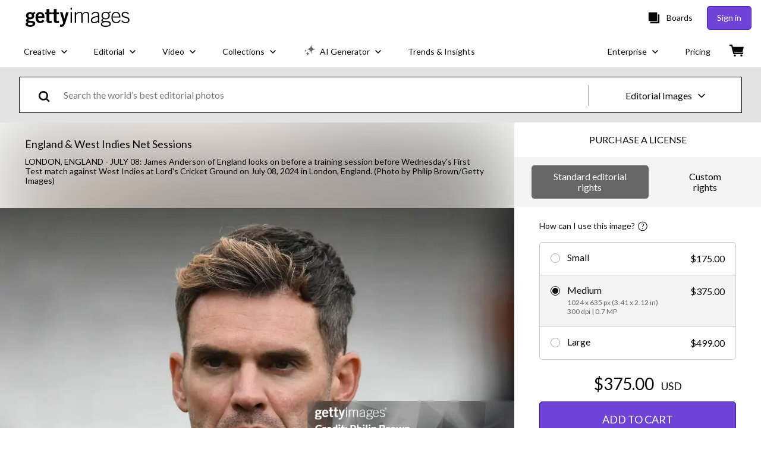

--- FILE ---
content_type: text/css; charset=utf-8
request_url: https://www.gettyimages.com/components/asset-acquisition/static/css/alliance-ui-styles.48c92737850c6fc9ef97.css
body_size: 29422
content:
@media screen and (prefers-reduced-motion:reduce){.JoDLveaDSQxZy4MViGNm{transition:none}}.JoDLveaDSQxZy4MViGNm{background:transparent;border:none;cursor:pointer;font-size:inherit;font-weight:inherit;padding:0;text-decoration:none;transition:all .3s ease}.JoDLveaDSQxZy4MViGNm:active:not([disabled]),.JoDLveaDSQxZy4MViGNm:focus:not([disabled]),.JoDLveaDSQxZy4MViGNm:hover:not([disabled]){text-decoration:none!important}.AxOZ5Ik2mYlLJHe_WSf0{align-items:center;display:flex}.AxOZ5Ik2mYlLJHe_WSf0 .zMuv4Cr_3ZcpfoRHssCx{-webkit-appearance:none;-moz-appearance:none;appearance:none;border:none;cursor:pointer;display:inline-block;font-size:0;margin:8px;padding:0;position:relative}.AxOZ5Ik2mYlLJHe_WSf0 .zMuv4Cr_3ZcpfoRHssCx .Qb3ptINafdozsAV16xNh{background-color:#fff;display:block;position:absolute;transition-duration:.12s;transition-property:all;transition-timing-function:cubic-bezier(.4,0,.2,1)}.AxOZ5Ik2mYlLJHe_WSf0 .B_rZN7lzMyi2nk8trzR3,.AxOZ5Ik2mYlLJHe_WSf0 .l8YlOAZjsggsIm_r5W4j{cursor:not-allowed;opacity:.4}.zMuv4Cr_3ZcpfoRHssCx.uZwAbYimy636Lj562Oh0{border-radius:16px;height:24px;min-width:48px;width:48px}.zMuv4Cr_3ZcpfoRHssCx.uZwAbYimy636Lj562Oh0 .Qb3ptINafdozsAV16xNh{border-radius:16px;height:18px;left:3px;top:3px;width:18px}.zMuv4Cr_3ZcpfoRHssCx.uZwAbYimy636Lj562Oh0.mBdFJ2UQ02WXoHZ9xbnO .Qb3ptINafdozsAV16xNh{left:27px}.zMuv4Cr_3ZcpfoRHssCx.tfAgncCas4nzK5VFc735{border-radius:2px;height:20px;min-width:38px;width:38px}.zMuv4Cr_3ZcpfoRHssCx.tfAgncCas4nzK5VFc735 .Qb3ptINafdozsAV16xNh{border-radius:0;height:16px;left:2px;top:2px;width:16px}.zMuv4Cr_3ZcpfoRHssCx.tfAgncCas4nzK5VFc735.mBdFJ2UQ02WXoHZ9xbnO .Qb3ptINafdozsAV16xNh{left:20px}.wnigwtm0GtOKXm0lG8v6{align-items:center;-webkit-appearance:none;-moz-appearance:none;appearance:none;border:none;cursor:pointer;display:flex;padding:0;width:auto}.wnigwtm0GtOKXm0lG8v6,.wnigwtm0GtOKXm0lG8v6:focus,.wnigwtm0GtOKXm0lG8v6:hover{background:transparent}.n7OoEJ9T9KBNOj8OS7bu{margin:0}.tG3cZPSyHbSCaxBILXjD{background-color:#000;bottom:0;left:0;opacity:.5;position:fixed;right:0;top:0;-webkit-tap-highlight-color:rgba(0,0,0,0);z-index:1300}.hpDGd8uzA_x1LcA3QLwf{align-items:center;box-sizing:border-box;display:flex;justify-content:center;padding:0 28px;position:relative;text-align:center;top:0;width:100%}.hpDGd8uzA_x1LcA3QLwf:focus-visible{outline:none}.hpDGd8uzA_x1LcA3QLwf .eiM31kdb_GmoZ6eaD7u6{padding:36px 0}.hpDGd8uzA_x1LcA3QLwf .afQwWTdfGCQe9YwPaCAD{position:absolute;right:8px;top:-24px}.hpDGd8uzA_x1LcA3QLwf .sZ7Qnl1mYTbEXZi_Cn2U{fill:#fff;height:18px;width:18px}.hpDGd8uzA_x1LcA3QLwf .sZ7Qnl1mYTbEXZi_Cn2U path{fill:inherit}._1QPzWVrPjYwCOu6ZTUX{box-sizing:border-box;display:flex;flex-direction:column;max-height:300px;overflow-y:scroll;padding:0 28px;width:100%}._1QPzWVrPjYwCOu6ZTUX.HNoIka5KybHot5vjExqw{padding-top:36px}._1QPzWVrPjYwCOu6ZTUX.aSM4PGTvkuh_ZsOkue9y{padding-bottom:36px}._1QPzWVrPjYwCOu6ZTUX.ADqQVkQG9w1Uk6EbLjYC{padding-bottom:36px;padding-top:36px}._1QPzWVrPjYwCOu6ZTUX.GkdMxsJ0IWE9UR32Nfvt{max-height:760px;overflow-y:auto;padding:0}.VBVlKXRYv3IJcdvIx7kq{bottom:0;box-sizing:border-box;display:flex;justify-content:center;padding:36px 28px;position:relative;width:100%}.VBVlKXRYv3IJcdvIx7kq .sb3MCii6BXuWRbkHH_nG{margin-left:12px}.VFqM0hvRNLsUUmQOwlYe{align-items:center;background-color:#fff;border-radius:4px;display:flex;flex-direction:column;justify-content:center;left:50%;max-width:700px;position:fixed;top:50%;transform:translate(-50%,-50%);width:93vw;z-index:1300}.VFqM0hvRNLsUUmQOwlYe:focus-visible{outline:none}.VFqM0hvRNLsUUmQOwlYe.GkdMxsJ0IWE9UR32Nfvt{max-height:100%;max-width:90%}.VFqM0hvRNLsUUmQOwlYe.Yv_pU_wUTHSivviWPlpw{border-radius:0;height:100vh;margin:0;max-width:none;width:100vw}.VFqM0hvRNLsUUmQOwlYe.Yv_pU_wUTHSivviWPlpw .sZ7Qnl1mYTbEXZi_Cn2U{fill:#000;height:14px;width:14px}.VFqM0hvRNLsUUmQOwlYe.Yv_pU_wUTHSivviWPlpw .afQwWTdfGCQe9YwPaCAD{padding:4px;right:16px;top:16px}.VFqM0hvRNLsUUmQOwlYe.Yv_pU_wUTHSivviWPlpw ._1QPzWVrPjYwCOu6ZTUX{height:100%;max-height:none}@media(min-width:768px){.VFqM0hvRNLsUUmQOwlYe.Yv_pU_wUTHSivviWPlpw .sZ7Qnl1mYTbEXZi_Cn2U{height:18px;width:18px}.VFqM0hvRNLsUUmQOwlYe.Yv_pU_wUTHSivviWPlpw .afQwWTdfGCQe9YwPaCAD{padding:4px;right:32px;top:32px}.hpDGd8uzA_x1LcA3QLwf .afQwWTdfGCQe9YwPaCAD{right:-16px;top:-16px}.hpDGd8uzA_x1LcA3QLwf .sZ7Qnl1mYTbEXZi_Cn2U{height:12px;width:12px}._1QPzWVrPjYwCOu6ZTUX{max-height:500px}}.MC_GboLL8VQCVk_4hDOQ{align-items:center;display:flex;width:-moz-fit-content;width:fit-content}.MC_GboLL8VQCVk_4hDOQ .IXtALiFBy9peqRWbTUZn{cursor:pointer}.MC_GboLL8VQCVk_4hDOQ .Rrf7D1sk6GRMd_OHqv0Z{align-items:center;-webkit-appearance:none;-moz-appearance:none;appearance:none;background:transparent;border:none;cursor:pointer;display:flex;padding:0;width:auto}.MC_GboLL8VQCVk_4hDOQ .Rrf7D1sk6GRMd_OHqv0Z:focus,.MC_GboLL8VQCVk_4hDOQ .Rrf7D1sk6GRMd_OHqv0Z:hover{background:transparent}.MC_GboLL8VQCVk_4hDOQ.xFz6XGJh8EwV_H8xzpno{flex-direction:row}.MC_GboLL8VQCVk_4hDOQ.xFz6XGJh8EwV_H8xzpno .IXtALiFBy9peqRWbTUZn{margin-right:8px}.MC_GboLL8VQCVk_4hDOQ.VPXXdnjicrAm5ILJsqdh{flex-direction:row-reverse}.MC_GboLL8VQCVk_4hDOQ.VPXXdnjicrAm5ILJsqdh .IXtALiFBy9peqRWbTUZn{margin-left:8px}.MC_GboLL8VQCVk_4hDOQ.bZqYEbFYpRTviAkLGfCx{flex-direction:column}.MC_GboLL8VQCVk_4hDOQ.bZqYEbFYpRTviAkLGfCx .IXtALiFBy9peqRWbTUZn{margin-bottom:8px}.MC_GboLL8VQCVk_4hDOQ.tXgAaRnCdksiJWNpSgF6{flex-direction:column-reverse}.MC_GboLL8VQCVk_4hDOQ.tXgAaRnCdksiJWNpSgF6 .IXtALiFBy9peqRWbTUZn{margin-top:8px}.PHE7IDx2IAwZnG6h4j_p{align-items:flex-start;display:flex;justify-content:center;margin:8px}.PHE7IDx2IAwZnG6h4j_p .aRiVj35f5LOnnREYqWWl{display:flex;flex-grow:1;flex-shrink:1;margin:8px;width:auto}.PHE7IDx2IAwZnG6h4j_p .aRiVj35f5LOnnREYqWWl.sTY5pGbD9gNak6AfRe2T{max-width:none;width:100%}.PHE7IDx2IAwZnG6h4j_p .aRiVj35f5LOnnREYqWWl.uxi0PMBdntKfhXbeCOcX{flex-grow:1;flex-shrink:1;width:33.3333333333%}.PHE7IDx2IAwZnG6h4j_p .aRiVj35f5LOnnREYqWWl.hghTdkEwoBovCpXDuYZq{flex-grow:1;flex-shrink:1;width:66.6666666667%}.qdWg365gfZVi8abnjyJe{display:flex;position:relative}.qdWg365gfZVi8abnjyJe.z45zv86zqro2p9hhEfVp{border:transparent;box-shadow:inset 0 0 0 2px #efda59}.qdWg365gfZVi8abnjyJe input{border:transparent;padding:12px 20px}.qdWg365gfZVi8abnjyJe input:focus{opacity:1;outline:none}.te4lXPZBI9fm1uxLtHLH.J20cnjxX5Y2M71L5GzcD{color:#efda59}.bE14dfoeB_ZzD1vwTupg{align-items:center;display:flex;position:relative}.bE14dfoeB_ZzD1vwTupg .kmJgAux1Lmf9C2eLXUEi{display:inline;display:initial;min-height:56px;resize:vertical}.bE14dfoeB_ZzD1vwTupg .kmJgAux1Lmf9C2eLXUEi.srveeu_645JK4ksK7EFv{border:transparent;box-shadow:inset 0 0 0 2px #efda59}.Qz4_uM9YCSBEjGHYpDQX{box-sizing:border-box;width:100%}.Qz4_uM9YCSBEjGHYpDQX.cjcC5YlTOQKDcCR6fIsN{color:#efda59}.BYX1hFbPAwr_Evmbr8_3{align-items:center;display:flex;justify-content:center;margin:0 20px 0 0}.BYX1hFbPAwr_Evmbr8_3 button:nth-child(2){margin-left:10px}button.KvTNtj1ERM8oqqo2LcnR{background:none;border-width:0;padding:0}button.KvTNtj1ERM8oqqo2LcnR:focus,button.KvTNtj1ERM8oqqo2LcnR:hover{cursor:pointer}.MgwnBuDAolP2juBpxtbD,.ah6FlnkgwCOCgSqYUqol{display:inherit}.MgwnBuDAolP2juBpxtbD:focus *,.MgwnBuDAolP2juBpxtbD:hover *,.ah6FlnkgwCOCgSqYUqol:focus *,.ah6FlnkgwCOCgSqYUqol:hover *{fill:#000}.MgwnBuDAolP2juBpxtbD:focus,.MgwnBuDAolP2juBpxtbD:hover{cursor:pointer}.bYnqorqdGrGvWUjGoguH{align-items:center;display:flex;flex-direction:column;width:100%}.fKTD_kmkxVxavQBm48kt{background:none;border:none;cursor:pointer;padding:4px}.fKTD_kmkxVxavQBm48kt[data-state=active]:after{content:"";display:block;height:3px;width:100%}.c9jHnIvuGhNsZgageMWX>*{margin:0 16px}.c9jHnIvuGhNsZgageMWX>:first-of-type{margin-left:0}.c9jHnIvuGhNsZgageMWX>:last-of-type{margin-right:0}.ISeG94aLyhRPMyIzSCl1{width:100%}.Gy3XiNUHlOozgwzEoNmG>:not(:first-child){margin-top:12px}.CfCwSJ1ho9_F0_abyEaw{-webkit-appearance:none;-moz-appearance:none;appearance:none;background-color:inherit;background-image:url(/components/asset-acquisition/static/static/ArrowDownIcon-4436038bae00d8d63ab4.svg);background-position:right 7px bottom 47%;background-repeat:no-repeat;border-radius:0;cursor:pointer;padding-left:20px;padding-right:28px;width:100%}.Y7mT_J0iQoJkohBn0G_o,.ZpmIGNAO95Lv1F2lOx66{display:flex;flex-direction:column}.Y7mT_J0iQoJkohBn0G_o{box-sizing:border-box;justify-content:center;padding:0 20px}.Y7mT_J0iQoJkohBn0G_o.T_DXAQc0ptxFm338yQf8{border:transparent;box-shadow:inset 0 0 0 2px #efda59}.GJLRPBVdfZqfC2vVVOg1{display:flex;flex-direction:row}.GJLRPBVdfZqfC2vVVOg1 .i4wGTvHJii5ofp6rPQJI{align-items:center;-webkit-appearance:none;-moz-appearance:none;appearance:none;background:none;border:none;cursor:pointer;display:flex;padding:0}.GJLRPBVdfZqfC2vVVOg1 .HF3aozXMRM3FHUrvURPO{align-items:center;display:flex;margin-left:6px;width:12px}.GJLRPBVdfZqfC2vVVOg1 .QC86On3E6kurl3Mpy6QX{margin-left:6px}.GJLRPBVdfZqfC2vVVOg1 .dFsod2Mjxd3QCchdV47C{display:flex}.GJLRPBVdfZqfC2vVVOg1 .MoqT6ynCR9d23GfiaWxp{align-items:center;display:flex;width:20px}.GJLRPBVdfZqfC2vVVOg1 .H1yBY1ryQwnHE_5B897M,.GJLRPBVdfZqfC2vVVOg1 .jjn4Yno3BkXaihIixgYA{margin-left:6px}.GJLRPBVdfZqfC2vVVOg1 .Irye3os8zXiNhHjYk1qA{background-color:#fff;box-sizing:border-box;list-style:none;max-height:200px;outline:none;overflow-y:scroll;padding:0;text-align:left;white-space:normal}.GJLRPBVdfZqfC2vVVOg1 .sPECB7aVd5R8sdOXjLHg{box-sizing:border-box;cursor:pointer;display:flex;padding:4px 8px;width:100%}.GJLRPBVdfZqfC2vVVOg1 .el7_GUsGL0VbwNtV60BT{margin:0 8px;width:1px}.GJLRPBVdfZqfC2vVVOg1 .wDOvwGQXpLZ6ogku7SvX{border:transparent;outline:none;width:100%}.sYGIXo8qNLDfQimmvkRQ{animation-duration:.4s;animation-timing-function:cubic-bezier(.16,1,.3,1);background-color:#fff;border-radius:4px;line-height:120%;padding:8px 16px;-webkit-user-select:none;-moz-user-select:none;user-select:none;will-change:transform,opacity;z-index:1040}.sYGIXo8qNLDfQimmvkRQ[data-state=delayed-open][data-side=top]{animation-name:NHRT0eUVaL9D8yfzLSGg}.sYGIXo8qNLDfQimmvkRQ[data-state=delayed-open][data-side=right]{animation-name:NN0yuJjLIOrJbxFy2ZnC}.sYGIXo8qNLDfQimmvkRQ[data-state=delayed-open][data-side=bottom]{animation-name:vgqqAUNAG84IAYoYIYdM}.sYGIXo8qNLDfQimmvkRQ[data-state=delayed-open][data-side=left]{animation-name:l5qLEcEOlz2Mx1FZVW8d}@media screen and (prefers-reduced-motion:reduce){.sYGIXo8qNLDfQimmvkRQ{animation:none}}.sYGIXo8qNLDfQimmvkRQ .u7qCebNr5BmiIT7QPYWw{background-color:#fff;box-sizing:border-box;height:8px;width:8px}.sYGIXo8qNLDfQimmvkRQ[data-side=bottom] .u7qCebNr5BmiIT7QPYWw,.sYGIXo8qNLDfQimmvkRQ[data-side=left] .u7qCebNr5BmiIT7QPYWw,.sYGIXo8qNLDfQimmvkRQ[data-side=right] .u7qCebNr5BmiIT7QPYWw,.sYGIXo8qNLDfQimmvkRQ[data-side=top] .u7qCebNr5BmiIT7QPYWw{transform:translateY(-45%) rotate(45deg)}@keyframes vgqqAUNAG84IAYoYIYdM{0%{opacity:0;transform:translateY(2px)}to{opacity:1;transform:translateY(0)}}@keyframes l5qLEcEOlz2Mx1FZVW8d{0%{opacity:0;transform:translateX(-2px)}to{opacity:1;transform:translateX(0)}}@keyframes NHRT0eUVaL9D8yfzLSGg{0%{opacity:0;transform:translateY(-2px)}to{opacity:1;transform:translateY(0)}}@keyframes NN0yuJjLIOrJbxFy2ZnC{0%{opacity:0;transform:translateX(2px)}to{opacity:1;transform:translateX(0)}}.hEPQfmDxmQuQfres6mPz .aHUv2OkAWJK3VCLbPA1u{-webkit-appearance:textfield;-moz-appearance:textfield;appearance:textfield;background-color:#fff;box-shadow:none;box-sizing:border-box;height:40px;margin-right:8px;text-align:center;width:40px}.hEPQfmDxmQuQfres6mPz .aHUv2OkAWJK3VCLbPA1u::-webkit-inner-spin-button,.hEPQfmDxmQuQfres6mPz .aHUv2OkAWJK3VCLbPA1u::-webkit-outer-spin-button{display:none}.hEPQfmDxmQuQfres6mPz .mZxIJdnyIIG9tU8Tb3gv{margin-left:8px}.hEPQfmDxmQuQfres6mPz .gW8q6aE6AknmCvUuoz9b{margin-right:48px;max-width:150px;padding-left:8px;padding-right:8px;width:100%}.hEPQfmDxmQuQfres6mPz .gW8q6aE6AknmCvUuoz9b span{align-items:center;display:flex}.hEPQfmDxmQuQfres6mPz .gW8q6aE6AknmCvUuoz9b .OGonlU2gcfV9F9Ot7Uo5{padding-right:16px}.hEPQfmDxmQuQfres6mPz .gW8q6aE6AknmCvUuoz9b svg{margin-right:8px}.hEPQfmDxmQuQfres6mPz .Rvy2QqSzmWLtrCvoVnpA{margin-left:48px;max-width:150px;padding-left:8px;padding-right:8px;width:100%}.hEPQfmDxmQuQfres6mPz .Rvy2QqSzmWLtrCvoVnpA span{align-items:center;display:flex}.hEPQfmDxmQuQfres6mPz .Rvy2QqSzmWLtrCvoVnpA .OGonlU2gcfV9F9Ot7Uo5{padding-left:16px}.hEPQfmDxmQuQfres6mPz .Rvy2QqSzmWLtrCvoVnpA svg{margin-left:8px}.IBuPSeFppSlQmcHUPQ2B{align-items:center;background-color:#fff;border:1px solid gray;display:flex;flex-direction:column;padding:20px}@media(min-width:768px){.IBuPSeFppSlQmcHUPQ2B{align-items:flex-start;flex-direction:row}}.IBuPSeFppSlQmcHUPQ2B:not(:last-of-type){border-bottom:none}.IBuPSeFppSlQmcHUPQ2B .QKCaZ2uDKaRKdNq0Jf0T{display:flex;margin-bottom:12px}@media(min-width:768px){.IBuPSeFppSlQmcHUPQ2B .QKCaZ2uDKaRKdNq0Jf0T{margin-bottom:0;margin-right:20px}}.IBuPSeFppSlQmcHUPQ2B .QKCaZ2uDKaRKdNq0Jf0T>img,.IBuPSeFppSlQmcHUPQ2B .QKCaZ2uDKaRKdNq0Jf0T>video{height:-moz-fit-content;height:fit-content;max-width:170px}.IBuPSeFppSlQmcHUPQ2B .miu35dSV6XH_yKZU7LVO{width:100%}.IBuPSeFppSlQmcHUPQ2B .e4moBDgwfPHhumvWrfwl{align-items:center;border-bottom:1px solid gray;display:flex;flex-direction:column;justify-content:space-between;margin-bottom:16px;padding-bottom:12px;text-align:center}.IBuPSeFppSlQmcHUPQ2B .e4moBDgwfPHhumvWrfwl>div:not(:last-of-type){margin-bottom:6px}@media(min-width:768px){.IBuPSeFppSlQmcHUPQ2B .e4moBDgwfPHhumvWrfwl{align-items:flex-start;flex-direction:row;text-align:left}.IBuPSeFppSlQmcHUPQ2B .e4moBDgwfPHhumvWrfwl>div:not(:last-of-type){margin-bottom:0}}.v1ry4XJ1ioxHIUqhzprW{display:inline-block;margin:0;vertical-align:top;width:70%}.v1ry4XJ1ioxHIUqhzprW .RIhbvriI3Omdb4lUELMu{display:flex;margin-bottom:8px}.v1ry4XJ1ioxHIUqhzprW .GtuJ1mCvsMRnwc7WyoMl{min-width:140px;padding-right:8px;width:140px}.v1ry4XJ1ioxHIUqhzprW .GOsTmRgpN8ZQFTDza6n3{margin:0}.E9io0uPBWssN7Rm127vo{border-spacing:0}.r3FPH3uMjPtvMaPfsxrJ .Yi6PUIADp1wRlN8RJKXA{text-transform:uppercase}.nu7JNgRM3YGzpL3VKXdI{vertical-align:middle}.nu7JNgRM3YGzpL3VKXdI input{box-sizing:border-box;width:100%}.oxJuGx5S96gwSFdEpRoU button{-webkit-appearance:none;-moz-appearance:none;appearance:none;background:none;border:none;color:inherit;cursor:pointer;font:inherit;padding:0;text-align:left;white-space:nowrap;width:100%}.oxJuGx5S96gwSFdEpRoU svg{margin-left:4px}.dArSChjVZ4jvWFn6GeDC .cYmxkMtUHYIfOCH7ZwUx{padding:12px 0}.dArSChjVZ4jvWFn6GeDC .txUHUWoaT8Tnw8S76oj1{align-items:flex-start;display:flex;gap:10px}@media(min-width:768px){.dArSChjVZ4jvWFn6GeDC .txUHUWoaT8Tnw8S76oj1{align-items:center;flex-direction:row}}.dArSChjVZ4jvWFn6GeDC .bwMbXJf_ogCzWmm18NgQ{display:none}.dArSChjVZ4jvWFn6GeDC .w5ON_2PLgppF9YQIltfl{margin:0}.dArSChjVZ4jvWFn6GeDC .hHJjWqhrXnSw5S2y6Wr2{background-color:transparent;border-radius:50px;padding:2px}.dArSChjVZ4jvWFn6GeDC .hHJjWqhrXnSw5S2y6Wr2:hover{cursor:pointer}.dArSChjVZ4jvWFn6GeDC .hHJjWqhrXnSw5S2y6Wr2:focus{outline-width:1px}.dArSChjVZ4jvWFn6GeDC .BlzA_tDU3eiLqKwTmZyo{margin:0}@media(min-width:768px){.dArSChjVZ4jvWFn6GeDC .BlzA_tDU3eiLqKwTmZyo{margin-left:auto}}.dArSChjVZ4jvWFn6GeDC .Vz7f2TlRl9qjnarnG4H5{border-radius:50px;padding:2px;text-align:center}.dArSChjVZ4jvWFn6GeDC .Vz7f2TlRl9qjnarnG4H5>button{background-color:transparent;border:transparent;border-radius:2px;margin:0 8px}.VBDBhYPGAy0vmEaZplYK{height:200px;overflow:hidden;position:relative;z-index:0}.VBDBhYPGAy0vmEaZplYK img,.VBDBhYPGAy0vmEaZplYK video{height:100%;-o-object-fit:cover;object-fit:cover;width:100%}.FgEhoBwtG9YytXRqB3O8{gap:12px;list-style:none;margin:0;overflow-y:auto;padding:0}.FgEhoBwtG9YytXRqB3O8.QhYnlk1yYL1W_TGbKwiM{display:grid;grid-gap:12px;gap:12px;grid-template-columns:repeat(1,1fr)}@media(min-width:320px){.FgEhoBwtG9YytXRqB3O8.QhYnlk1yYL1W_TGbKwiM{grid-template-columns:repeat(2,1fr)}}@media(min-width:768px){.FgEhoBwtG9YytXRqB3O8.QhYnlk1yYL1W_TGbKwiM{grid-template-columns:repeat(4,1fr)}}.FgEhoBwtG9YytXRqB3O8.SHiBOtodtkFiXaDsxfxX{display:flex;flex-wrap:wrap}.FgEhoBwtG9YytXRqB3O8.SHiBOtodtkFiXaDsxfxX .VBDBhYPGAy0vmEaZplYK{--ratio:calc(var(--image-width)/var(--image-height));flex-basis:calc(var(--ratio)*200px);flex-grow:calc(var(--ratio)*100)}.zROyx7MslChelTLSNFAF{align-items:center;border-radius:4px;cursor:pointer;display:flex;flex:0 0 auto;font-size:12px;height:32px;justify-content:center;max-width:240px;min-width:36px;padding:0 8px;position:relative}.P1SlQ6CKzxcq9ZjCneuw{border-radius:16px}.KBqRxHBdneysZNWlpAp2{background-size:cover;border:1px solid #a6a6a6;border-radius:30px;display:inline-block;height:60px;vertical-align:middle;width:60px}.ZiRhCsY1_OCu8dZ3tusK{display:flex}.ZiRhCsY1_OCu8dZ3tusK>button:not(:first-of-type){border-bottom-left-radius:0;border-top-left-radius:0}.ZiRhCsY1_OCu8dZ3tusK>button:not(:last-of-type){border-bottom-right-radius:0;border-right:none;border-top-right-radius:0}.e8xsFZ1O_0y_qzhhA_WG{display:flex;flex-direction:column}.e8xsFZ1O_0y_qzhhA_WG>button:not(:first-of-type){border-top-left-radius:0;border-top-right-radius:0}.e8xsFZ1O_0y_qzhhA_WG>button:not(:last-of-type){border-bottom:none;border-bottom-left-radius:0;border-bottom-right-radius:0}.PB8JwVIAKy529YUc3i9k .iNsKWm0kCKdBOJsxPbZd:hover{background-color:#5bc0de}.PB8JwVIAKy529YUc3i9k .iNsKWm0kCKdBOJsxPbZd:active{background-color:#006a94}._RHJDII7MZUjgQ7nyqrS{align-items:center;display:flex;justify-content:center}._RHJDII7MZUjgQ7nyqrS svg{stroke:#fff}._RHJDII7MZUjgQ7nyqrS circle{stroke:crimson}.mbnlim88RoL0Ro23r6Mx{display:none}.tbK_OkdQhofwoUtubN8o{height:auto;padding:0}.tbK_OkdQhofwoUtubN8o .mbnlim88RoL0Ro23r6Mx{align-items:center;-webkit-appearance:none;-moz-appearance:none;appearance:none;background-color:#fff;border:1px solid gray;border-radius:100%;cursor:pointer;display:flex;flex:0 0 auto;font-size:inherit;height:1em;justify-content:center;margin-right:.75em;margin-top:0;width:1em}.tbK_OkdQhofwoUtubN8o .mbnlim88RoL0Ro23r6Mx:before{border-radius:100%;content:"";display:block;height:.7em;transition:background-color .3s ease;width:.7em}.tbK_OkdQhofwoUtubN8o .mbnlim88RoL0Ro23r6Mx:not(:checked):hover:before{background-color:#a9a9a9}.tbK_OkdQhofwoUtubN8o .mbnlim88RoL0Ro23r6Mx.BhA4ruU_qv5eKlUO6MT_:before{background-color:#000}.yf0tA8dW1D_Im1KMh8vD{display:flex}.yf0tA8dW1D_Im1KMh8vD.dTRmFzvYudZyf7M7NLX_>label:not(:first-of-type){border-bottom-left-radius:0;border-top-left-radius:0}.yf0tA8dW1D_Im1KMh8vD.dTRmFzvYudZyf7M7NLX_>label:not(:last-of-type){border-bottom-right-radius:0;border-right:none;border-top-right-radius:0}.Xbtqd5MK3Qau28QILTW4{align-items:center;border-radius:6px;cursor:pointer;display:flex;height:16px;height:var(--alliance-ui-slider-thumb-circumference);position:relative;touch-action:none;width:100%;-webkit-tap-highlight-color:rgba(0,0,0,0)}.Xbtqd5MK3Qau28QILTW4 *{box-sizing:border-box}.Xbtqd5MK3Qau28QILTW4 .GZy7GwgxJ97ZGnsmqXbw{border-radius:inherit;height:6px;position:absolute;top:50%;transform:translateY(-50%);width:100%}.Xbtqd5MK3Qau28QILTW4 .ukVZBG32Vdp5Y4TIWbiN{border-bottom-left-radius:inherit;border-top-left-radius:inherit;height:100%;position:absolute;width:50%;z-index:1}.Xbtqd5MK3Qau28QILTW4 .xTXCrxrep2bXhosqbJ0f{border-radius:inherit;height:100%;position:absolute}.Xbtqd5MK3Qau28QILTW4 .NzlVs4kSuEh7lUk64bLy{align-items:center;border-radius:50%;display:flex;height:16px;height:var(--alliance-ui-slider-thumb-circumference);justify-content:center;outline:0;width:16px;width:var(--alliance-ui-slider-thumb-circumference)}._qHTDIQ9Yo1iI9V07WGT{display:flex;flex:1 0 auto;flex-direction:column;height:100%;outline:0;overflow:visible;overflow:initial;position:fixed;top:0;z-index:1200}._qHTDIQ9Yo1iI9V07WGT.Xyv77AtiG7G4UZbJuFtT{left:0}._qHTDIQ9Yo1iI9V07WGT.cC5t4X8zHQtajgweclOT{height:auto;left:0;max-height:100%;right:0;top:0}._qHTDIQ9Yo1iI9V07WGT.SIfEF6ocB7t3h8weSpkK{right:0}._qHTDIQ9Yo1iI9V07WGT.i1kSHuHiCiglbqGOR6uJ{bottom:0;height:auto;left:0;max-height:100%;right:0;top:auto}._qHTDIQ9Yo1iI9V07WGT .hDuMRrmEmwqn9IFuecmR{background-color:#fff;box-shadow:0 8px 10px -5px rgba(0,0,0,.2),0 16px 24px 2px rgba(0,0,0,.14),0 6px 30px 5px rgba(0,0,0,.12);height:100%;overflow:auto;width:auto}._qHTDIQ9Yo1iI9V07WGT .RP3VrZBj3dEs54A7J0qS{background-color:#000;bottom:0;left:0;opacity:.5;position:fixed;right:0;top:0;-webkit-tap-highlight-color:rgba(0,0,0,0);z-index:-1}._qHTDIQ9Yo1iI9V07WGT .QdqVU_GjiACv2d6w5yoQ{background-color:transparent;border:none;cursor:pointer;padding:4px;position:absolute;right:4px;top:4px}._qHTDIQ9Yo1iI9V07WGT .LdsnfA3gx9GO4jwuQSZg{fill:#000;height:18px;width:18px}._qHTDIQ9Yo1iI9V07WGT .LdsnfA3gx9GO4jwuQSZg path{fill:inherit}.r7XvRad6lgj_1QOh9UN_{align-items:center;display:flex;justify-content:center;left:0;padding:4px;position:fixed;width:100%;z-index:1299}.r7XvRad6lgj_1QOh9UN_.GcxYIi8zVNMRa7UJ20jC{top:0}.r7XvRad6lgj_1QOh9UN_.XbJOGC3eKf7H1CagmG2z{bottom:0}.r7XvRad6lgj_1QOh9UN_.fkPKGcS2Z9UT2neVWRTI{position:static}.r7XvRad6lgj_1QOh9UN_ .mso97GMvKkaEmOpdi_al{padding:0 0 0 8px;width:100%}.r7XvRad6lgj_1QOh9UN_ .WpPYu8nZDqJepcuEZu9T{width:100%}.r7XvRad6lgj_1QOh9UN_ .GmyomueGgfysPhbT7kGm{align-items:center;-webkit-appearance:none;-moz-appearance:none;appearance:none;background:transparent;border:none;cursor:pointer;display:flex;height:48px;justify-content:center;width:48px}.r7XvRad6lgj_1QOh9UN_ .qZSpIlb3ynOswqTS9wmB{fill:#fff;height:18px;width:18px}.r7XvRad6lgj_1QOh9UN_ .qZSpIlb3ynOswqTS9wmB path{fill:inherit}.IlxCsugmlRzD6biVOws2{align-items:center;border-radius:20px;box-sizing:border-box;cursor:pointer;display:flex;font-size:14px;min-height:40px;min-width:150px;padding:8px 16px;position:relative;text-align:left;transition-duration:.12s;transition-property:all;transition-timing-function:cubic-bezier(.4,0,.2,1)}.IlxCsugmlRzD6biVOws2 .Ne9FC97HqGSA5dlIzFGg{align-items:center;display:flex;font-size:1rem;height:100%;justify-content:center;margin-right:10px}.IlxCsugmlRzD6biVOws2 span{margin-right:10px;min-width:90px}.IlxCsugmlRzD6biVOws2.c40_grxhOuYSS2TgqMXa{border:none;min-height:0;min-height:auto;min-width:0;min-width:auto;padding:initial}.IlxCsugmlRzD6biVOws2.c40_grxhOuYSS2TgqMXa span{font-weight:600;min-width:0;min-width:auto}.IlxCsugmlRzD6biVOws2.c40_grxhOuYSS2TgqMXa:focus,.IlxCsugmlRzD6biVOws2.c40_grxhOuYSS2TgqMXa:hover{border:none}.gERjCM7IIbDSEGDyBCGE{border-radius:12px;box-sizing:border-box;font-size:14px;margin:12px 0;min-width:150px;outline:0;overflow:auto;padding:20px}.gERjCM7IIbDSEGDyBCGE.c40_grxhOuYSS2TgqMXa{border-color:#c4d2d2;padding:15px 0}.WKDAVNUgZlda3041bkgS{z-index:1}.BqxqKraKinh299eIwYiz{align-items:center;display:flex;justify-content:center}.Ojb4kwrQmDofegbNDiF8{align-items:center;border-radius:8px;cursor:pointer;display:flex;list-style:none;padding:6px}.Ojb4kwrQmDofegbNDiF8:last-of-type{border-bottom:none}.Ojb4kwrQmDofegbNDiF8:not(.c40_grxhOuYSS2TgqMXa):focus:not(.eQgwylbYbZLKhTncU01i),.Ojb4kwrQmDofegbNDiF8:not(.c40_grxhOuYSS2TgqMXa):hover:not(.eQgwylbYbZLKhTncU01i){text-decoration:underline}.Ojb4kwrQmDofegbNDiF8.c40_grxhOuYSS2TgqMXa{align-items:center;box-sizing:border-box;display:flex;font-weight:600;height:30px;justify-content:flex-start;padding:20px 25px}.Ojb4kwrQmDofegbNDiF8.c40_grxhOuYSS2TgqMXa>span{margin:0 15px}.Ojb4kwrQmDofegbNDiF8.c40_grxhOuYSS2TgqMXa.kEM7yENIEIZ1095Bmevj{pointer-events:none}.Ojb4kwrQmDofegbNDiF8.c40_grxhOuYSS2TgqMXa.kEM7yENIEIZ1095Bmevj:hover{background-color:transparent}.Ojb4kwrQmDofegbNDiF8.c40_grxhOuYSS2TgqMXa:hover:not(.eQgwylbYbZLKhTncU01i){background-color:#ebf1f5;border-radius:0}.EZiRtTZWOsomjFpPhLcV,.JdzZmnWOcMXwK0tFANdY{align-items:center;display:flex;justify-content:center}.JdzZmnWOcMXwK0tFANdY{border-radius:50%;color:#fff;flex-shrink:0;font-size:12px;margin-right:10px;min-width:12px;padding:4px 8px}.NDECnDned0Fw4r6nGlpc{margin-right:10px}.tc8SW7asnSaMpIY3bRtg{align-items:center;display:flex}.kEM7yENIEIZ1095Bmevj.c40_grxhOuYSS2TgqMXa{color:#858686}.gXdevBuwmEsMs66WKnqz{display:flex;flex-direction:column}.FSomym_XtGpWc8aoM8On{align-items:center;background:inherit;border:none;display:flex;flex-grow:1;font-family:inherit;font-size:14px;font-weight:400;justify-content:center;line-height:1.5;outline:0;padding:8px 12px}.n6lD3nONR5XAoPx9JRHw{margin-bottom:4px;width:100%}.omStfvCxwFtKnRuugKBK{background:inherit;border:none;border-radius:inherit;flex-grow:1;font-family:inherit;font-size:14px;font-weight:400;line-height:1.5;outline:0}.omStfvCxwFtKnRuugKBK::-webkit-calendar-picker-indicator,.omStfvCxwFtKnRuugKBK::-webkit-inner-spin-button{cursor:pointer;height:16px;width:16px}.lbMUXw57CBpsTTyrOXpw{text-wrap:nowrap}.p2QkDPtTR0kH3HoM2a68{background:currentColor;display:inline-block;height:16px;margin:0 8px;width:1px}.CpfK3GqSCkF3C8rZXN8U.O_P5sqZ0ynuXOupl8_Ln{color:#efda59}.R4lhR0WHY0Cuidzwr5N4{bottom:12px;padding-left:12px;padding-right:12px;position:fixed;right:12px}.R4lhR0WHY0Cuidzwr5N4.XnpsGHXYbb0FfQZN6u6B{visibility:hidden}@keyframes TS0s4oWF5JhxGsna7sd0{0%{transform:rotate(0deg)}to{transform:rotate(1turn)}}.NxGF86jVvSdQ3sGM2T6c.herSTvWjzRQuJMfMctGt{animation:TS0s4oWF5JhxGsna7sd0 1.4s linear 0s infinite normal none running;display:inline-block}@media screen and (prefers-reduced-motion:reduce){.NxGF86jVvSdQ3sGM2T6c.herSTvWjzRQuJMfMctGt{animation:none}}.NxGF86jVvSdQ3sGM2T6c.herSTvWjzRQuJMfMctGt.y6djhMPTDKQRMfAeXHme{color:inherit}.NxGF86jVvSdQ3sGM2T6c.herSTvWjzRQuJMfMctGt .ifJ6L2IEQs8ecH2T0me6{display:block}.NxGF86jVvSdQ3sGM2T6c.herSTvWjzRQuJMfMctGt .thTZGg17CGpT_FB6j_Be{stroke:currentcolor;stroke-dasharray:80px,200px;stroke-dashoffset:0}.tt6uUVgSGWjMqI28LSxm{width:190px}.tt6uUVgSGWjMqI28LSxm .OS7FZ1R7g5ItAjyPhuFP{align-items:start;margin-top:8px;position:relative}.tt6uUVgSGWjMqI28LSxm ._wkPj2Pypty1YqyqsQTQ{height:auto}.tt6uUVgSGWjMqI28LSxm ._wkPj2Pypty1YqyqsQTQ input{padding:6px}.tt6uUVgSGWjMqI28LSxm .tDwJtqyc_Rj67weduZwb{margin-left:16px;margin-top:2px;padding:4px}.AuoBUJ7IbHPV0uK0eX1b{align-items:center;border-left:none;display:flex;flex-direction:column;height:auto;margin-left:0;overflow:hidden;padding-left:0;position:relative;width:100%}.AuoBUJ7IbHPV0uK0eX1b .kqUKknR58KEz2HVG2xOM{display:flex;list-style-type:none;margin-bottom:0;overflow-x:hidden;overflow-y:hidden;white-space:nowrap;width:100%}.AuoBUJ7IbHPV0uK0eX1b .SDwkrYhfYGl6KeMIW9n9{left:0}.AuoBUJ7IbHPV0uK0eX1b .SDwkrYhfYGl6KeMIW9n9,.AuoBUJ7IbHPV0uK0eX1b .Vj3DexwjrbeYbSIsKVoA{background-color:#f4f4f4;cursor:pointer;display:flex;height:100%;justify-content:center;outline:none;position:absolute;top:0;width:30px;z-index:2}.AuoBUJ7IbHPV0uK0eX1b .Vj3DexwjrbeYbSIsKVoA{right:0}.S8xGM0CZLxON_AWu7tHP{border-radius:20px;padding:40px}.OXzwqYKi4OAmzLky6UKb{border-radius:1em;font-weight:700;padding:8px 16px}.GG4IzyWOAb0oKBxPJtPO{box-sizing:border-box;position:relative;width:480px}.uXbElsYMahOpk255VJXT{left:0;position:absolute;top:0;width:100%}.DxVBSfZxx6s1huYCrpjj{align-items:center}.SCaNx5ybn7csh8QYOGjR{align-self:center}.dHOuXpq4sewxJUOu_Qjj{margin:0}.JM3sOKBQMhmjW52fCV9g{width:100%}.YuHIJKezXxunui8dDR8m{align-content:space-between;align-items:stretch;display:flex;flex-direction:column;flex-wrap:nowrap;justify-content:center;text-align:center;width:100%}.gVxGkRy66c7JNuEKBKmk{width:auto}.WNw6cBt5ivwI87QQ2GV0{text-align:center}.BcZY3t87sXafpjqVKdfv .DxVBSfZxx6s1huYCrpjj{align-items:start}.BcZY3t87sXafpjqVKdfv .SCaNx5ybn7csh8QYOGjR{align-self:start}.RPSVsmUjgPMUY0k9woU0 .DxVBSfZxx6s1huYCrpjj{align-items:start;border-bottom:none}.RPSVsmUjgPMUY0k9woU0 .SCaNx5ybn7csh8QYOGjR{align-self:start}._6kUGiG_nNItmj9_Fu3zo{bottom:0;display:flex;flex-direction:column;gap:10px;list-style:none;margin:0;outline:none;padding:0;position:fixed;right:0;width:-moz-fit-content;width:fit-content;z-index:1400}.TyEHop1QR8Al1TpMvvv6{left:24px;top:24px}.RuaXeEYcPCTrZQJW0OcA{left:50%;top:24px;transform:translateX(-50%)}.NT4Og7qJA3VsOUBqY4WZ{right:24px;top:24px}.rbztj9IoTV0Wfu29Giq0{bottom:24px;left:24px}.U08uXUPo2EkuS08fTTbS{bottom:24px;left:50%;transform:translateX(-50%)}._7SyhSL3mRgc0glltdjiW{bottom:24px;right:24px}@keyframes C6nYpe1nibh5rdOIBjHe{0%{opacity:1}to{opacity:0}}@keyframes Q1xj5pyNpRRgCkIpNXWm{0%{transform:translateX(-100%)}to{transform:translateX(0)}}@keyframes AMwK0aiZfydyNbYNpUsH{0%{transform:translateX(var(--radix-toast-swipe-end-x))}to{transform:translateX(-100%)}}@keyframes AaKoEdAEkm6BSuX7Lr9u{0%{transform:translateX(100%)}to{transform:translateX(0)}}@keyframes woJkxY1SIpNvazbqJLn8{0%{transform:translateX(var(--radix-toast-swipe-end-x))}to{transform:translateX(100%)}}@keyframes SWcJRKOCou2pE1LGVygx{0%{transform:translateY(-100%)}to{transform:translateY(0)}}@keyframes Kz0f_dieVnrKYZsWztR_{0%{transform:translateY(var(--radix-toast-swipe-end-y))}to{transform:translateY(-100%)}}@keyframes Fb_Ckd7eszzwdlGkBF41{0%{transform:translateY(100%)}to{transform:translateY(0)}}@keyframes OlON12XLGEQPXtEsgKdC{0%{transform:translateY(var(--radix-toast-swipe-end-y))}to{transform:translateY(100%)}}.W2kdxsIMMEGYu7Wp68cY{background-color:#fff;border-radius:4px;box-shadow:0 3px 5px -1px rgba(0,0,0,.2),0 6px 10px 0 rgba(0,0,0,.14),0 1px 18px 0 rgba(0,0,0,.12);display:flex;font-size:.875rem;letter-spacing:.01em;line-height:1.5;max-width:500px;min-width:400px;padding:12px 20px;width:-moz-fit-content;width:fit-content}.W2kdxsIMMEGYu7Wp68cY[data-swipe=cancel]{transform:translateX(0);transition:transform .2s ease-out}.W2kdxsIMMEGYu7Wp68cY[data-state=closed]{animation:C6nYpe1nibh5rdOIBjHe .1s ease-in}@media screen and (prefers-reduced-motion:reduce){.W2kdxsIMMEGYu7Wp68cY[data-state=closed]{animation:none}}.BG3luvCFonKKA1cCoDsZ[data-state=open]:not([data-swipe=move]):not([data-swipe=cancel]){animation:Q1xj5pyNpRRgCkIpNXWm .3s ease-out forwards}.BG3luvCFonKKA1cCoDsZ[data-swipe=move]{transform:translateX(var(--radix-toast-swipe-move-x))}.BG3luvCFonKKA1cCoDsZ[data-swipe=end]{animation:AMwK0aiZfydyNbYNpUsH .3s ease-in forwards}@media screen and (prefers-reduced-motion:reduce){.BG3luvCFonKKA1cCoDsZ[data-state=open]:not([data-swipe=move]):not([data-swipe=cancel]),.BG3luvCFonKKA1cCoDsZ[data-swipe=end]{animation:none}}.nWelv4HZytpgILsDCgvv[data-state=open]:not([data-swipe=move]):not([data-swipe=cancel]){animation:AaKoEdAEkm6BSuX7Lr9u .3s ease-out forwards}.nWelv4HZytpgILsDCgvv[data-swipe=move]{transform:translateX(var(--radix-toast-swipe-move-x))}.nWelv4HZytpgILsDCgvv[data-swipe=end]{animation:woJkxY1SIpNvazbqJLn8 .3s ease-in forwards}@media screen and (prefers-reduced-motion:reduce){.nWelv4HZytpgILsDCgvv[data-state=open]:not([data-swipe=move]):not([data-swipe=cancel]),.nWelv4HZytpgILsDCgvv[data-swipe=end]{animation:none}}.UAPRe3dcKOxwM7AekhOA[data-state=open]:not([data-swipe=move]):not([data-swipe=cancel]){animation:SWcJRKOCou2pE1LGVygx .3s ease-out forwards}.UAPRe3dcKOxwM7AekhOA[data-swipe=move]{transform:translateY(var(--radix-toast-swipe-move-y))}.UAPRe3dcKOxwM7AekhOA[data-swipe=end]{animation:Kz0f_dieVnrKYZsWztR_ .3s ease-in forwards}@media screen and (prefers-reduced-motion:reduce){.UAPRe3dcKOxwM7AekhOA[data-state=open]:not([data-swipe=move]):not([data-swipe=cancel]),.UAPRe3dcKOxwM7AekhOA[data-swipe=end]{animation:none}}.z9pclCMPam44WMQcJ94f[data-state=open]:not([data-swipe=move]):not([data-swipe=cancel]){animation:Fb_Ckd7eszzwdlGkBF41 .3s ease-out forwards}.z9pclCMPam44WMQcJ94f[data-swipe=move]{transform:translateY(var(--radix-toast-swipe-move-y))}.z9pclCMPam44WMQcJ94f[data-swipe=end]{animation:OlON12XLGEQPXtEsgKdC .3s ease-in forwards}@media screen and (prefers-reduced-motion:reduce){.z9pclCMPam44WMQcJ94f[data-state=open]:not([data-swipe=move]):not([data-swipe=cancel]),.z9pclCMPam44WMQcJ94f[data-swipe=end]{animation:none}}.a0j3m1psSfUWiBSlBTk6{font-size:21px;font-weight:400;margin:16px 0;text-align:center}.RaC9Entn3Wn3qX_OXLoa{align-content:center;align-items:center;align-self:stretch;display:flex;flex-wrap:wrap;gap:16px}.ls13ivmsbGK1TIpbPXGk:focus,.ls13ivmsbGK1TIpbPXGk:hover{background-color:var(--grey-200)}.YbUDrvpS_icuVwnA9kjb{gap:16px}.mak3hVoZtQrO6YMrZvJV{align-items:center;border-radius:5px;border-style:solid;border-width:1px;box-sizing:border-box;cursor:pointer;display:flex;font-size:14px;font-weight:400;gap:8px;justify-content:center;min-width:-moz-fit-content;min-width:fit-content;padding:10px 16px;text-align:center;text-decoration:none;transition:all .3s ease;white-space:nowrap;width:-moz-fit-content;width:fit-content}.mak3hVoZtQrO6YMrZvJV:active:not([disabled]),.mak3hVoZtQrO6YMrZvJV:focus:not([disabled]),.mak3hVoZtQrO6YMrZvJV:hover:not([disabled]){text-decoration:none!important}.mak3hVoZtQrO6YMrZvJV svg{height:12px;width:12px}@media screen and (prefers-reduced-motion:reduce){.F4__oo12IuQeeRByVQnP,.mak3hVoZtQrO6YMrZvJV{transition:none}}.F4__oo12IuQeeRByVQnP{background:transparent;border:none;cursor:pointer;font-size:inherit;font-weight:inherit;padding:0;text-decoration:none;transition:all .3s ease}.F4__oo12IuQeeRByVQnP:active:not([disabled]),.F4__oo12IuQeeRByVQnP:focus:not([disabled]),.F4__oo12IuQeeRByVQnP:hover:not([disabled]){text-decoration:none!important}.NeHnzLN8u9UyZ4PicAft{align-items:center;display:flex}.NeHnzLN8u9UyZ4PicAft .P8murl5L_Y4PmSE0GFRq{-webkit-appearance:none;-moz-appearance:none;appearance:none;border:none;cursor:pointer;display:inline-block;font-size:0;margin:8px;padding:0;position:relative}.NeHnzLN8u9UyZ4PicAft .P8murl5L_Y4PmSE0GFRq .LLkO6EuXFpVZ0KmTpopw{background-color:#fff;display:block;position:absolute;transition-duration:.12s;transition-property:all;transition-timing-function:cubic-bezier(.4,0,.2,1)}.NeHnzLN8u9UyZ4PicAft .W3Gyw6H5YQhYfzFopK5c,.NeHnzLN8u9UyZ4PicAft .tE5x3K9lhSfqLSdnnigQ{cursor:not-allowed;opacity:.4}.P8murl5L_Y4PmSE0GFRq.MeEL_xRevKMPvTRbSkVG{border-radius:16px;height:24px;min-width:48px;width:48px}.P8murl5L_Y4PmSE0GFRq.MeEL_xRevKMPvTRbSkVG .LLkO6EuXFpVZ0KmTpopw{border-radius:16px;height:18px;left:3px;top:3px;width:18px}.P8murl5L_Y4PmSE0GFRq.MeEL_xRevKMPvTRbSkVG.xQkWaVQRFC9O1vPh6QPA .LLkO6EuXFpVZ0KmTpopw{left:27px}.P8murl5L_Y4PmSE0GFRq.IqI_4_STnU7aFwDU00Ug{border-radius:2px;height:20px;min-width:38px;width:38px}.P8murl5L_Y4PmSE0GFRq.IqI_4_STnU7aFwDU00Ug .LLkO6EuXFpVZ0KmTpopw{border-radius:0;height:16px;left:2px;top:2px;width:16px}.P8murl5L_Y4PmSE0GFRq.IqI_4_STnU7aFwDU00Ug.xQkWaVQRFC9O1vPh6QPA .LLkO6EuXFpVZ0KmTpopw{left:20px}.QPcudOQJP_srkAzGdw4I{align-items:center;-webkit-appearance:none;-moz-appearance:none;appearance:none;border:none;cursor:pointer;display:flex;padding:0;width:auto}.QPcudOQJP_srkAzGdw4I,.QPcudOQJP_srkAzGdw4I:focus,.QPcudOQJP_srkAzGdw4I:hover{background:transparent}.OeABhT6VA7NcasROv0Nl{margin:0}.MY96LdM1csl3u80auzql{background-color:#000;bottom:0;left:0;opacity:.5;position:fixed;right:0;top:0;-webkit-tap-highlight-color:rgba(0,0,0,0);z-index:1300}.nTihZr3m0Gi_C_M17lFP{align-items:center;box-sizing:border-box;display:flex;justify-content:center;padding:0 28px;position:relative;text-align:center;top:0;width:100%}.nTihZr3m0Gi_C_M17lFP:focus-visible{outline:none}.nTihZr3m0Gi_C_M17lFP .Bv39j_F3fENrXuqTJJ1u{padding:36px 0}.nTihZr3m0Gi_C_M17lFP .T6tepS5BbBMrQqXaasUk{position:absolute;right:8px;top:-24px}.nTihZr3m0Gi_C_M17lFP .KjKtIK9qhS3QjgcwTc65{fill:#fff;height:18px;width:18px}.nTihZr3m0Gi_C_M17lFP .KjKtIK9qhS3QjgcwTc65 path{fill:inherit}.zjLw_UvvBLX_D0iDKmUN{box-sizing:border-box;display:flex;flex-direction:column;max-height:300px;overflow-y:scroll;padding:0 28px;width:100%}.zjLw_UvvBLX_D0iDKmUN.e1xmlQMsG_YO5ye2UexA{padding-top:36px}.zjLw_UvvBLX_D0iDKmUN.NI0eIBL9Cqn8VpSbkzKH{padding-bottom:36px}.zjLw_UvvBLX_D0iDKmUN.S47369rHd0qpOQyFJJwQ{padding-bottom:36px;padding-top:36px}.zjLw_UvvBLX_D0iDKmUN.rL3w3E3LbO3elENyiv4U{max-height:760px;overflow-y:auto;padding:0}.PYS8iZIM8ge4UxyuNwlN{bottom:0;box-sizing:border-box;display:flex;justify-content:center;padding:36px 28px;position:relative;width:100%}.PYS8iZIM8ge4UxyuNwlN .D60PKlWJrY0l7kM4HUaL{margin-left:12px}.JxUJUdkLs1gzr_8faOOY{align-items:center;background-color:#fff;border-radius:4px;display:flex;flex-direction:column;justify-content:center;left:50%;max-width:700px;position:fixed;top:50%;transform:translate(-50%,-50%);width:93vw;z-index:1300}.JxUJUdkLs1gzr_8faOOY:focus-visible{outline:none}.JxUJUdkLs1gzr_8faOOY.rL3w3E3LbO3elENyiv4U{max-height:100%;max-width:90%}.JxUJUdkLs1gzr_8faOOY.p58s54j3xb3rqdAN4bLQ{border-radius:0;height:100vh;margin:0;max-width:none;width:100vw}.JxUJUdkLs1gzr_8faOOY.p58s54j3xb3rqdAN4bLQ .KjKtIK9qhS3QjgcwTc65{fill:#000;height:14px;width:14px}.JxUJUdkLs1gzr_8faOOY.p58s54j3xb3rqdAN4bLQ .T6tepS5BbBMrQqXaasUk{padding:4px;right:16px;top:16px}.JxUJUdkLs1gzr_8faOOY.p58s54j3xb3rqdAN4bLQ .zjLw_UvvBLX_D0iDKmUN{height:100%;max-height:none}@media(min-width:768px){.JxUJUdkLs1gzr_8faOOY.p58s54j3xb3rqdAN4bLQ .KjKtIK9qhS3QjgcwTc65{height:18px;width:18px}.JxUJUdkLs1gzr_8faOOY.p58s54j3xb3rqdAN4bLQ .T6tepS5BbBMrQqXaasUk{padding:4px;right:32px;top:32px}.nTihZr3m0Gi_C_M17lFP .T6tepS5BbBMrQqXaasUk{right:-16px;top:-16px}.nTihZr3m0Gi_C_M17lFP .KjKtIK9qhS3QjgcwTc65{height:12px;width:12px}.zjLw_UvvBLX_D0iDKmUN{max-height:500px}}.RUt08sDj39sUvKLlMPrm{align-items:center;display:flex;width:-moz-fit-content;width:fit-content}.RUt08sDj39sUvKLlMPrm .mJg_FWzjRplTlS6DcXQn{cursor:pointer}.RUt08sDj39sUvKLlMPrm .wuQKFP1f80qecXhyrFVc{align-items:center;-webkit-appearance:none;-moz-appearance:none;appearance:none;background:transparent;border:none;cursor:pointer;display:flex;padding:0;width:auto}.RUt08sDj39sUvKLlMPrm .wuQKFP1f80qecXhyrFVc:focus,.RUt08sDj39sUvKLlMPrm .wuQKFP1f80qecXhyrFVc:hover{background:transparent}.RUt08sDj39sUvKLlMPrm.JGhuGTf8YlB0zAGECwJz{flex-direction:row}.RUt08sDj39sUvKLlMPrm.JGhuGTf8YlB0zAGECwJz .mJg_FWzjRplTlS6DcXQn{margin-right:8px}.RUt08sDj39sUvKLlMPrm.WODQ_771BNAQoAsxLZg1{flex-direction:row-reverse}.RUt08sDj39sUvKLlMPrm.WODQ_771BNAQoAsxLZg1 .mJg_FWzjRplTlS6DcXQn{margin-left:8px}.RUt08sDj39sUvKLlMPrm.nkPEnYWPUN3jROkksP6s{flex-direction:column}.RUt08sDj39sUvKLlMPrm.nkPEnYWPUN3jROkksP6s .mJg_FWzjRplTlS6DcXQn{margin-bottom:8px}.RUt08sDj39sUvKLlMPrm.Iwc1O4DluFoRqJvVqlCj{flex-direction:column-reverse}.RUt08sDj39sUvKLlMPrm.Iwc1O4DluFoRqJvVqlCj .mJg_FWzjRplTlS6DcXQn{margin-top:8px}.uxeea5AOKxzvJbshhJbg{align-items:flex-start;display:flex;justify-content:center;margin:8px}.uxeea5AOKxzvJbshhJbg .G72xajk3VpZLCwH5RPRD{display:flex;flex-grow:1;flex-shrink:1;margin:8px;width:auto}.uxeea5AOKxzvJbshhJbg .G72xajk3VpZLCwH5RPRD.TuymSB8z1viP2fh0w9vK{max-width:none;width:100%}.uxeea5AOKxzvJbshhJbg .G72xajk3VpZLCwH5RPRD.IyRUCrGsFcF8nnPq78mP{flex-grow:1;flex-shrink:1;width:33.3333333333%}.uxeea5AOKxzvJbshhJbg .G72xajk3VpZLCwH5RPRD.Y7o8OXY97xQGpafPgu0C{flex-grow:1;flex-shrink:1;width:66.6666666667%}.iFSIVZnREFpFDBA3ru2x{display:flex;position:relative}.iFSIVZnREFpFDBA3ru2x.AFeHbODh4CVVEWQlJ2Qk{border:transparent;box-shadow:inset 0 0 0 2px #efda59}.iFSIVZnREFpFDBA3ru2x input{border:transparent;padding:12px 20px}.iFSIVZnREFpFDBA3ru2x input:focus{opacity:1;outline:none}.HrLxgCsO8eqDRcgFFDiu.rJ1BtdKLuAuJiSEbHAKJ{color:#efda59}.vAD88su8V2DJSDPJUV7f{align-items:center;display:flex;position:relative}.vAD88su8V2DJSDPJUV7f .FqN3ydTikj1zGyf28vwp{display:inline;display:initial;min-height:56px;resize:vertical}.vAD88su8V2DJSDPJUV7f .FqN3ydTikj1zGyf28vwp.u6xOeqOeSm8rZwhO8Bel{border:transparent;box-shadow:inset 0 0 0 2px #efda59}.ON5TD506ywLQtXYkpUdu{box-sizing:border-box;width:100%}.ON5TD506ywLQtXYkpUdu.kIx0c7ZCnpXNfxPluFQV{color:#efda59}.YJpZ7qZ96A4Xdt99b954{align-items:center;display:flex;justify-content:center;margin:0 20px 0 0}.YJpZ7qZ96A4Xdt99b954 button:nth-child(2){margin-left:10px}button.BtEjoRC_EW2h3cSTN8xY{background:none;border-width:0;padding:0}button.BtEjoRC_EW2h3cSTN8xY:focus,button.BtEjoRC_EW2h3cSTN8xY:hover{cursor:pointer}.ajok92XJHFdUcu9gqGcE,.tv2xwUy_ft2h1SSn67gv{display:inherit}.ajok92XJHFdUcu9gqGcE:focus *,.ajok92XJHFdUcu9gqGcE:hover *,.tv2xwUy_ft2h1SSn67gv:focus *,.tv2xwUy_ft2h1SSn67gv:hover *{fill:#000}.tv2xwUy_ft2h1SSn67gv:focus,.tv2xwUy_ft2h1SSn67gv:hover{cursor:pointer}.cIdKpGCM4VR7oH7FLWCO{align-items:center;display:flex;flex-direction:column;width:100%}.vUmPE0RjeHuU2v7wFAAM{background:none;border:none;cursor:pointer;padding:4px}.vUmPE0RjeHuU2v7wFAAM[data-state=active]:after{content:"";display:block;height:3px;width:100%}.rHKKodfMlCm0jd6p01Ua>*{margin:0 16px}.rHKKodfMlCm0jd6p01Ua>:first-of-type{margin-left:0}.rHKKodfMlCm0jd6p01Ua>:last-of-type{margin-right:0}.no6jJQQQmJpoMcglrQrX{width:100%}.VWRLwNvElZm8ehGWSrQm>:not(:first-child){margin-top:12px}.GaJdnRlxYqcUmjeY7Sxg{-webkit-appearance:none;-moz-appearance:none;appearance:none;background-color:inherit;background-image:url(/components/asset-acquisition/static/static/ArrowDownIcon-4436038bae00d8d63ab4.svg);background-position:right 7px bottom 47%;background-repeat:no-repeat;border-radius:0;cursor:pointer;padding-left:20px;padding-right:28px;width:100%}.XQ7zMCNGTo5ON6loJXvb,.d4aMLe1S_AC7yrL4Z2A6{display:flex;flex-direction:column}.XQ7zMCNGTo5ON6loJXvb{box-sizing:border-box;justify-content:center;padding:0 20px}.XQ7zMCNGTo5ON6loJXvb.FPogkfnzOnx4xYZTCFRs{border:transparent;box-shadow:inset 0 0 0 2px #efda59}.CMx2nvM9_kUC9EMGrgoX{display:flex;flex-direction:row}.CMx2nvM9_kUC9EMGrgoX .nLQQyZnJfKYH87_Er6Uh{align-items:center;-webkit-appearance:none;-moz-appearance:none;appearance:none;background:none;border:none;cursor:pointer;display:flex;padding:0}.CMx2nvM9_kUC9EMGrgoX .m6NatkeM09wZNWxCrZJg{align-items:center;display:flex;margin-left:6px;width:12px}.CMx2nvM9_kUC9EMGrgoX .IRwPnkZoWDbJagPUMH45{margin-left:6px}.CMx2nvM9_kUC9EMGrgoX .YP6LbLEuaOMTf3NAhTsw{display:flex}.CMx2nvM9_kUC9EMGrgoX .iVBrsm7MYbM81C89dm5k{align-items:center;display:flex;width:20px}.CMx2nvM9_kUC9EMGrgoX .AokzddCcAZHSGEf36Xzk,.CMx2nvM9_kUC9EMGrgoX .Wikt5ykGZSVZ0lO_7qME{margin-left:6px}.CMx2nvM9_kUC9EMGrgoX .CtCCS7kXeenFJAKY8DKQ{background-color:#fff;box-sizing:border-box;list-style:none;max-height:200px;outline:none;overflow-y:scroll;padding:0;text-align:left;white-space:normal}.CMx2nvM9_kUC9EMGrgoX .kVJPqHa8POTRxhDCIP3T{box-sizing:border-box;cursor:pointer;display:flex;padding:4px 8px;width:100%}.CMx2nvM9_kUC9EMGrgoX .SXKgXUzRMTSRW0Uv1SCY{margin:0 8px;width:1px}.CMx2nvM9_kUC9EMGrgoX .BiFXxGfx9SsBdQ5gJ3Lb{border:transparent;outline:none;width:100%}.bs6nD_xw5LguEPPtMV6B{animation-duration:.4s;animation-timing-function:cubic-bezier(.16,1,.3,1);background-color:#fff;border-radius:4px;line-height:120%;padding:8px 16px;-webkit-user-select:none;-moz-user-select:none;user-select:none;will-change:transform,opacity;z-index:1040}.bs6nD_xw5LguEPPtMV6B[data-state=delayed-open][data-side=top]{animation-name:GhBEurreIfg0uhCMWM8x}.bs6nD_xw5LguEPPtMV6B[data-state=delayed-open][data-side=right]{animation-name:T774XcZquaHMCpudtePT}.bs6nD_xw5LguEPPtMV6B[data-state=delayed-open][data-side=bottom]{animation-name:SY6QVeONSBTeTOr5EyXw}.bs6nD_xw5LguEPPtMV6B[data-state=delayed-open][data-side=left]{animation-name:guyA8b_MaCCbBwfpbeWQ}@media screen and (prefers-reduced-motion:reduce){.bs6nD_xw5LguEPPtMV6B{animation:none}}.bs6nD_xw5LguEPPtMV6B .nGjBG7aGLYEWFzVSjybc{background-color:#fff;box-sizing:border-box;height:8px;width:8px}.bs6nD_xw5LguEPPtMV6B[data-side=bottom] .nGjBG7aGLYEWFzVSjybc,.bs6nD_xw5LguEPPtMV6B[data-side=left] .nGjBG7aGLYEWFzVSjybc,.bs6nD_xw5LguEPPtMV6B[data-side=right] .nGjBG7aGLYEWFzVSjybc,.bs6nD_xw5LguEPPtMV6B[data-side=top] .nGjBG7aGLYEWFzVSjybc{transform:translateY(-45%) rotate(45deg)}@keyframes SY6QVeONSBTeTOr5EyXw{0%{opacity:0;transform:translateY(2px)}to{opacity:1;transform:translateY(0)}}@keyframes guyA8b_MaCCbBwfpbeWQ{0%{opacity:0;transform:translateX(-2px)}to{opacity:1;transform:translateX(0)}}@keyframes GhBEurreIfg0uhCMWM8x{0%{opacity:0;transform:translateY(-2px)}to{opacity:1;transform:translateY(0)}}@keyframes T774XcZquaHMCpudtePT{0%{opacity:0;transform:translateX(2px)}to{opacity:1;transform:translateX(0)}}.gT4zbthDuRix7PPG5QLp .rQ7vY9sbwWb0WvyLz6ZN{-webkit-appearance:textfield;-moz-appearance:textfield;appearance:textfield;background-color:#fff;box-shadow:none;box-sizing:border-box;height:40px;margin-right:8px;text-align:center;width:40px}.gT4zbthDuRix7PPG5QLp .rQ7vY9sbwWb0WvyLz6ZN::-webkit-inner-spin-button,.gT4zbthDuRix7PPG5QLp .rQ7vY9sbwWb0WvyLz6ZN::-webkit-outer-spin-button{display:none}.gT4zbthDuRix7PPG5QLp .Fimj4hhh86mvWWU__Vcn{margin-left:8px}.gT4zbthDuRix7PPG5QLp .IBUYsDx6DfLrwTnw9dbg{margin-right:48px;max-width:150px;padding-left:8px;padding-right:8px;width:100%}.gT4zbthDuRix7PPG5QLp .IBUYsDx6DfLrwTnw9dbg span{align-items:center;display:flex}.gT4zbthDuRix7PPG5QLp .IBUYsDx6DfLrwTnw9dbg .i278a0VJNrjNr8Bx3K9R{padding-right:16px}.gT4zbthDuRix7PPG5QLp .IBUYsDx6DfLrwTnw9dbg svg{margin-right:8px}.gT4zbthDuRix7PPG5QLp .FXR1nyEBhqwOfQ0w__IF{margin-left:48px;max-width:150px;padding-left:8px;padding-right:8px;width:100%}.gT4zbthDuRix7PPG5QLp .FXR1nyEBhqwOfQ0w__IF span{align-items:center;display:flex}.gT4zbthDuRix7PPG5QLp .FXR1nyEBhqwOfQ0w__IF .i278a0VJNrjNr8Bx3K9R{padding-left:16px}.gT4zbthDuRix7PPG5QLp .FXR1nyEBhqwOfQ0w__IF svg{margin-left:8px}.BB9X7MvYC09btsj7B98A{align-items:center;background-color:#fff;border:1px solid gray;display:flex;flex-direction:column;padding:20px}@media(min-width:768px){.BB9X7MvYC09btsj7B98A{align-items:flex-start;flex-direction:row}}.BB9X7MvYC09btsj7B98A:not(:last-of-type){border-bottom:none}.BB9X7MvYC09btsj7B98A ._rGhAOMRbh9n0aHwTOgu{display:flex;margin-bottom:12px}@media(min-width:768px){.BB9X7MvYC09btsj7B98A ._rGhAOMRbh9n0aHwTOgu{margin-bottom:0;margin-right:20px}}.BB9X7MvYC09btsj7B98A ._rGhAOMRbh9n0aHwTOgu>img,.BB9X7MvYC09btsj7B98A ._rGhAOMRbh9n0aHwTOgu>video{height:-moz-fit-content;height:fit-content;max-width:170px}.BB9X7MvYC09btsj7B98A .Wm8VN00SKT1yLdDADEC8{width:100%}.BB9X7MvYC09btsj7B98A ._FpXjKa63fb_8fAoyOBj{align-items:center;border-bottom:1px solid gray;display:flex;flex-direction:column;justify-content:space-between;margin-bottom:16px;padding-bottom:12px;text-align:center}.BB9X7MvYC09btsj7B98A ._FpXjKa63fb_8fAoyOBj>div:not(:last-of-type){margin-bottom:6px}@media(min-width:768px){.BB9X7MvYC09btsj7B98A ._FpXjKa63fb_8fAoyOBj{align-items:flex-start;flex-direction:row;text-align:left}.BB9X7MvYC09btsj7B98A ._FpXjKa63fb_8fAoyOBj>div:not(:last-of-type){margin-bottom:0}}.oX5MnuJCg5XbZDZ1jI4p{display:inline-block;margin:0;vertical-align:top;width:70%}.oX5MnuJCg5XbZDZ1jI4p .iZ5X4OvD0dd9nZJvEQ3a{display:flex;margin-bottom:8px}.oX5MnuJCg5XbZDZ1jI4p .yGwMY75FHYF_S70v2MkN{min-width:140px;padding-right:8px;width:140px}.oX5MnuJCg5XbZDZ1jI4p .UvuMrAYOZjp5nZeUrFd0{margin:0}.uLfPs5fBqF715VIeAuAy{border-spacing:0}.OvwQkM50YaeR56FzaXuX .BCwr9E3Z_gx7OGj9WiLB{text-transform:uppercase}.GfJQPRQQ9PmTtMtj1I6Y{vertical-align:middle}.GfJQPRQQ9PmTtMtj1I6Y input{box-sizing:border-box;width:100%}.QnjMIyJlLLQ2BtONtxgG button{-webkit-appearance:none;-moz-appearance:none;appearance:none;background:none;border:none;color:inherit;cursor:pointer;font:inherit;padding:0;text-align:left;white-space:nowrap;width:100%}.QnjMIyJlLLQ2BtONtxgG svg{margin-left:4px}.hFEuntxprUlYUACpaEWU .FkirMzVm6Tm1juU8XFCs{padding:12px 0}.hFEuntxprUlYUACpaEWU .O5_nbQCsCqzx_kUR62Rv{align-items:flex-start;display:flex;gap:10px}@media(min-width:768px){.hFEuntxprUlYUACpaEWU .O5_nbQCsCqzx_kUR62Rv{align-items:center;flex-direction:row}}.hFEuntxprUlYUACpaEWU .chZZc83OfiNFcwsqe9e_{display:none}.hFEuntxprUlYUACpaEWU .ElpX4OmYVivGCTDuf2On{margin:0}.hFEuntxprUlYUACpaEWU .Aq3ClS36VNI9bzvSrUa1{background-color:transparent;border-radius:50px;padding:2px}.hFEuntxprUlYUACpaEWU .Aq3ClS36VNI9bzvSrUa1:hover{cursor:pointer}.hFEuntxprUlYUACpaEWU .Aq3ClS36VNI9bzvSrUa1:focus{outline-width:1px}.hFEuntxprUlYUACpaEWU .x6Cxb1CqXREFvpYuJ46H{margin:0}@media(min-width:768px){.hFEuntxprUlYUACpaEWU .x6Cxb1CqXREFvpYuJ46H{margin-left:auto}}.hFEuntxprUlYUACpaEWU .tkmCWTdloN6D4b2ztoGN{border-radius:50px;padding:2px;text-align:center}.hFEuntxprUlYUACpaEWU .tkmCWTdloN6D4b2ztoGN>button{background-color:transparent;border:transparent;border-radius:2px;margin:0 8px}.tmIWYXYohLZFkHdwzXkV{height:200px;overflow:hidden;position:relative;z-index:0}.tmIWYXYohLZFkHdwzXkV img,.tmIWYXYohLZFkHdwzXkV video{height:100%;-o-object-fit:cover;object-fit:cover;width:100%}.WD2bA3wUkdOoLWTbHFTG{gap:12px;list-style:none;margin:0;overflow-y:auto;padding:0}.WD2bA3wUkdOoLWTbHFTG.axSfvByc_9drg7yeSbnj{display:grid;grid-gap:12px;gap:12px;grid-template-columns:repeat(1,1fr)}@media(min-width:320px){.WD2bA3wUkdOoLWTbHFTG.axSfvByc_9drg7yeSbnj{grid-template-columns:repeat(2,1fr)}}@media(min-width:768px){.WD2bA3wUkdOoLWTbHFTG.axSfvByc_9drg7yeSbnj{grid-template-columns:repeat(4,1fr)}}.WD2bA3wUkdOoLWTbHFTG.lDsZfpZ0_k5__eJtpZmV{display:flex;flex-wrap:wrap}.WD2bA3wUkdOoLWTbHFTG.lDsZfpZ0_k5__eJtpZmV .tmIWYXYohLZFkHdwzXkV{--ratio:calc(var(--image-width)/var(--image-height));flex-basis:calc(var(--ratio)*200px);flex-grow:calc(var(--ratio)*100)}.K12J62yR_tmt1pxw01mC{align-items:center;border-radius:4px;cursor:pointer;display:flex;flex:0 0 auto;font-size:12px;height:32px;justify-content:center;max-width:240px;min-width:36px;padding:0 8px;position:relative}.TyxnUB_cBKbNimdlvhV2{border-radius:16px}.guVR74A03OjGSYCTWGe4{background-size:cover;border:1px solid #a6a6a6;border-radius:30px;display:inline-block;height:60px;vertical-align:middle;width:60px}.Pb22iYeNjYRnSrmIlgwR{display:flex}.Pb22iYeNjYRnSrmIlgwR>button:not(:first-of-type){border-bottom-left-radius:0;border-top-left-radius:0}.Pb22iYeNjYRnSrmIlgwR>button:not(:last-of-type){border-bottom-right-radius:0;border-right:none;border-top-right-radius:0}.HGMiZM0pJMehYx4XQzla{display:flex;flex-direction:column}.HGMiZM0pJMehYx4XQzla>button:not(:first-of-type){border-top-left-radius:0;border-top-right-radius:0}.HGMiZM0pJMehYx4XQzla>button:not(:last-of-type){border-bottom:none;border-bottom-left-radius:0;border-bottom-right-radius:0}.G1wjLW2GzX7SdlA67Vod .wVW79DtdOaF7OqjxHix2:hover{background-color:#ff6b6b}.G1wjLW2GzX7SdlA67Vod .wVW79DtdOaF7OqjxHix2:active{background-color:#c40d1b}.YBewbtdMOvxqmSM3aOAP{align-items:center;display:flex;justify-content:center}.YBewbtdMOvxqmSM3aOAP svg{stroke:#fff}.YBewbtdMOvxqmSM3aOAP circle{stroke:crimson}.Eke7m8XV0NX8sCtYdiAH{display:none}.mwe5Wps0XOq9c0WtQ_q1{height:auto;padding:0}.mwe5Wps0XOq9c0WtQ_q1 .Eke7m8XV0NX8sCtYdiAH{align-items:center;-webkit-appearance:none;-moz-appearance:none;appearance:none;background-color:#fff;border:1px solid gray;border-radius:100%;cursor:pointer;display:flex;flex:0 0 auto;font-size:inherit;height:1em;justify-content:center;margin-right:.75em;margin-top:0;width:1em}.mwe5Wps0XOq9c0WtQ_q1 .Eke7m8XV0NX8sCtYdiAH:before{border-radius:100%;content:"";display:block;height:.7em;transition:background-color .3s ease;width:.7em}.mwe5Wps0XOq9c0WtQ_q1 .Eke7m8XV0NX8sCtYdiAH:not(:checked):hover:before{background-color:#a9a9a9}.mwe5Wps0XOq9c0WtQ_q1 .Eke7m8XV0NX8sCtYdiAH.PSMc4YJXqdKyCVSHKcxy:before{background-color:#000}.zZBV794vrHQLzCrnTAHc{display:flex}.zZBV794vrHQLzCrnTAHc.O91pHI1sC6VeTqQbH1gs>label:not(:first-of-type){border-bottom-left-radius:0;border-top-left-radius:0}.zZBV794vrHQLzCrnTAHc.O91pHI1sC6VeTqQbH1gs>label:not(:last-of-type){border-bottom-right-radius:0;border-right:none;border-top-right-radius:0}:root{--alliance-ui-slider-thumb-circumference:16px}.W6CRFHDh07wyp0DUVVAk{align-items:center;border-radius:6px;cursor:pointer;display:flex;height:16px;height:var(--alliance-ui-slider-thumb-circumference);position:relative;touch-action:none;width:100%;-webkit-tap-highlight-color:rgba(0,0,0,0)}.W6CRFHDh07wyp0DUVVAk *{box-sizing:border-box}.W6CRFHDh07wyp0DUVVAk .JAKRBaKKEHSW3ttOS5a3{border-radius:inherit;height:6px;position:absolute;top:50%;transform:translateY(-50%);width:100%}.W6CRFHDh07wyp0DUVVAk .IcBk2XA6Bv1Of9jXJUSA{border-bottom-left-radius:inherit;border-top-left-radius:inherit;height:100%;position:absolute;width:50%;z-index:1}.W6CRFHDh07wyp0DUVVAk .aaq6lAZBIxEbA8O014BE{border-radius:inherit;height:100%;position:absolute}.W6CRFHDh07wyp0DUVVAk .EyXh_GrJYIxhA2W5DM_V{align-items:center;border-radius:50%;display:flex;height:16px;height:var(--alliance-ui-slider-thumb-circumference);justify-content:center;outline:0;width:16px;width:var(--alliance-ui-slider-thumb-circumference)}.lVn13WPX3Dkz72SgK4VA{display:flex;flex:1 0 auto;flex-direction:column;height:100%;outline:0;overflow:visible;overflow:initial;position:fixed;top:0;z-index:1200}.lVn13WPX3Dkz72SgK4VA.kRVC7KUSxFZ8BEL8sYp3{left:0}.lVn13WPX3Dkz72SgK4VA.J37S9HczL45XqqTkqpbL{height:auto;left:0;max-height:100%;right:0;top:0}.lVn13WPX3Dkz72SgK4VA.R019IOwuSuhic7ZCBOQg{right:0}.lVn13WPX3Dkz72SgK4VA.mBiDeXdBj0FWILzT3Mfv{bottom:0;height:auto;left:0;max-height:100%;right:0;top:auto}.lVn13WPX3Dkz72SgK4VA .Gyv5ChGqHXBd0tXGMQIT{background-color:#fff;box-shadow:0 8px 10px -5px rgba(0,0,0,.2),0 16px 24px 2px rgba(0,0,0,.14),0 6px 30px 5px rgba(0,0,0,.12);height:100%;overflow:auto;width:auto}.lVn13WPX3Dkz72SgK4VA .QWyJv9w0hsvYc3EmCtIy{background-color:#000;bottom:0;left:0;opacity:.5;position:fixed;right:0;top:0;-webkit-tap-highlight-color:rgba(0,0,0,0);z-index:-1}.lVn13WPX3Dkz72SgK4VA .h9raTxQOoDUCGwC8ikEm{background-color:transparent;border:none;cursor:pointer;padding:4px;position:absolute;right:4px;top:4px}.lVn13WPX3Dkz72SgK4VA .PQDflZ4S1vVdj5JApx15{fill:#000;height:18px;width:18px}.lVn13WPX3Dkz72SgK4VA .PQDflZ4S1vVdj5JApx15 path{fill:inherit}.lk6nsbagCHGezgnDRwx3{align-items:center;display:flex;justify-content:center;left:0;padding:4px;position:fixed;width:100%;z-index:1299}.lk6nsbagCHGezgnDRwx3.TXeyiQvtiwWpp3Es8KzH{top:0}.lk6nsbagCHGezgnDRwx3.niJoPU42oxfMFrMx1Q8l{bottom:0}.lk6nsbagCHGezgnDRwx3.WnBvDhSR56MMgh3XpMhK{position:static}.lk6nsbagCHGezgnDRwx3 .rYKZHYZ5uciT0M8rPZqn{padding:0 0 0 8px;width:100%}.lk6nsbagCHGezgnDRwx3 .KBiCdGLcjGLWDSKvj1R7{width:100%}.lk6nsbagCHGezgnDRwx3 .LNNFm8MO4AG3Lizx7e8S{align-items:center;-webkit-appearance:none;-moz-appearance:none;appearance:none;background:transparent;border:none;cursor:pointer;display:flex;height:48px;justify-content:center;width:48px}.lk6nsbagCHGezgnDRwx3 .HpBf6dBfr7llf4FBaHbV{fill:#fff;height:18px;width:18px}.lk6nsbagCHGezgnDRwx3 .HpBf6dBfr7llf4FBaHbV path{fill:inherit}.XrsCeaJxa9nUsCmdiW6b{align-items:center;border-radius:20px;box-sizing:border-box;cursor:pointer;display:flex;font-size:14px;min-height:40px;min-width:150px;padding:8px 16px;position:relative;text-align:left;transition-duration:.12s;transition-property:all;transition-timing-function:cubic-bezier(.4,0,.2,1)}.XrsCeaJxa9nUsCmdiW6b .V9l31sZUx21HnIOyLEl5{align-items:center;display:flex;font-size:1rem;height:100%;justify-content:center;margin-right:10px}.XrsCeaJxa9nUsCmdiW6b span{margin-right:10px;min-width:90px}.XrsCeaJxa9nUsCmdiW6b.wzgAAriw9FsNOqvwb7g9{border:none;min-height:0;min-height:auto;min-width:0;min-width:auto;padding:initial}.XrsCeaJxa9nUsCmdiW6b.wzgAAriw9FsNOqvwb7g9 span{font-weight:600;min-width:0;min-width:auto}.XrsCeaJxa9nUsCmdiW6b.wzgAAriw9FsNOqvwb7g9:focus,.XrsCeaJxa9nUsCmdiW6b.wzgAAriw9FsNOqvwb7g9:hover{border:none}.N4r2Id_rQDPkNVqp9E5x{border-radius:12px;box-sizing:border-box;font-size:14px;margin:12px 0;min-width:150px;outline:0;overflow:auto;padding:20px}.N4r2Id_rQDPkNVqp9E5x.wzgAAriw9FsNOqvwb7g9{border-color:#c4d2d2;padding:15px 0}.vAP_FNYUITAynIwgHCjQ{z-index:1}.kaMCDege6s3WlxXzpBRe{align-items:center;display:flex;justify-content:center}.sSS2SUx4_MGxS1F48Pcu{align-items:center;border-radius:8px;cursor:pointer;display:flex;list-style:none;padding:6px}.sSS2SUx4_MGxS1F48Pcu:last-of-type{border-bottom:none}.sSS2SUx4_MGxS1F48Pcu:not(.wzgAAriw9FsNOqvwb7g9):focus:not(.rOFqIxAUdwkhpnI2ZQFQ),.sSS2SUx4_MGxS1F48Pcu:not(.wzgAAriw9FsNOqvwb7g9):hover:not(.rOFqIxAUdwkhpnI2ZQFQ){text-decoration:underline}.sSS2SUx4_MGxS1F48Pcu.wzgAAriw9FsNOqvwb7g9{align-items:center;box-sizing:border-box;display:flex;font-weight:600;height:30px;justify-content:flex-start;padding:20px 25px}.sSS2SUx4_MGxS1F48Pcu.wzgAAriw9FsNOqvwb7g9>span{margin:0 15px}.sSS2SUx4_MGxS1F48Pcu.wzgAAriw9FsNOqvwb7g9.CnZOQb8WFDaKWWGh4oIQ{pointer-events:none}.sSS2SUx4_MGxS1F48Pcu.wzgAAriw9FsNOqvwb7g9.CnZOQb8WFDaKWWGh4oIQ:hover{background-color:transparent}.sSS2SUx4_MGxS1F48Pcu.wzgAAriw9FsNOqvwb7g9:hover:not(.rOFqIxAUdwkhpnI2ZQFQ){background-color:#ebf1f5;border-radius:0}.HyIPGNByNx15JtM2Tgc2,.T90GPht2NAgHfxLjjznQ{align-items:center;display:flex;justify-content:center}.HyIPGNByNx15JtM2Tgc2{border-radius:50%;color:#fff;flex-shrink:0;font-size:12px;margin-right:10px;min-width:12px;padding:4px 8px}.uzl118WkdJF4mIR0KIeE{margin-right:10px}.jAH7P62aUNQFvZv0PB6K{align-items:center;display:flex}.CnZOQb8WFDaKWWGh4oIQ.wzgAAriw9FsNOqvwb7g9{color:#858686}.ytJj63pSTbqsow4TxoQb{display:flex;flex-direction:column}.LlkRESte8jofKAyWIxW5{align-items:center;background:inherit;border:none;display:flex;flex-grow:1;font-family:inherit;font-size:14px;font-weight:400;justify-content:center;line-height:1.5;outline:0;padding:8px 12px}.OBwEYh41z8gqtLoRg7Tv{margin-bottom:4px;width:100%}.bfeW6txkoFmgrZlCkuvY{background:inherit;border:none;border-radius:inherit;flex-grow:1;font-family:inherit;font-size:14px;font-weight:400;line-height:1.5;outline:0}.bfeW6txkoFmgrZlCkuvY::-webkit-calendar-picker-indicator,.bfeW6txkoFmgrZlCkuvY::-webkit-inner-spin-button{cursor:pointer;height:16px;width:16px}.lzhnXFQ0A_N9XlGERiNE{text-wrap:nowrap}.Tvi0HQg75TrKlknbYZpG{background:currentColor;display:inline-block;height:16px;margin:0 8px;width:1px}.IeDnP3qJ3EOVonmqkNhm.lOYy4gebWVlZHRx3GozQ{color:#efda59}.qqhlbhQkO5WE3Yfy8sRw{bottom:12px;padding-left:12px;padding-right:12px;position:fixed;right:12px}.qqhlbhQkO5WE3Yfy8sRw.FtWqJkKNq4ljPC7ElnaA{visibility:hidden}@keyframes tPciyivVLKWEt2PpR483{0%{transform:rotate(0deg)}to{transform:rotate(1turn)}}.R1LEwQXtxytSMu4baaXd.bcs7Lm9xY0OSqS3aO8aH{animation:tPciyivVLKWEt2PpR483 1.4s linear 0s infinite normal none running;display:inline-block}@media screen and (prefers-reduced-motion:reduce){.R1LEwQXtxytSMu4baaXd.bcs7Lm9xY0OSqS3aO8aH{animation:none}}.R1LEwQXtxytSMu4baaXd.bcs7Lm9xY0OSqS3aO8aH.UGOr_RXibo8js9DbEkdq{color:inherit}.R1LEwQXtxytSMu4baaXd.bcs7Lm9xY0OSqS3aO8aH .PwY5uzBporhYFa2oK5Sg{display:block}.R1LEwQXtxytSMu4baaXd.bcs7Lm9xY0OSqS3aO8aH .S9PuF9fqriPuVUtjzmLp{stroke:currentcolor;stroke-dasharray:80px,200px;stroke-dashoffset:0}.zeAMpJBok4tsTJ6GjN9Q{width:190px}.zeAMpJBok4tsTJ6GjN9Q .BQZaaWY7_0_yUVE9_zEC{align-items:start;margin-top:8px;position:relative}.zeAMpJBok4tsTJ6GjN9Q .ZRjxRX4rgoHQ2FwjWmRz{height:auto}.zeAMpJBok4tsTJ6GjN9Q .ZRjxRX4rgoHQ2FwjWmRz input{padding:6px}.zeAMpJBok4tsTJ6GjN9Q .X01AIrae781sknyEcblw{margin-left:16px;margin-top:2px;padding:4px}.dwlz71z4gJiwlkMVD1yT{align-items:center;border-left:none;display:flex;flex-direction:column;height:auto;margin-left:0;overflow:hidden;padding-left:0;position:relative;width:100%}.dwlz71z4gJiwlkMVD1yT .tzLgALU_DviFmQs0pLht{display:flex;list-style-type:none;margin-bottom:0;overflow-x:hidden;overflow-y:hidden;white-space:nowrap;width:100%}.dwlz71z4gJiwlkMVD1yT .A_nLhvw7fNOxopIipnQs{left:0}.dwlz71z4gJiwlkMVD1yT .A_nLhvw7fNOxopIipnQs,.dwlz71z4gJiwlkMVD1yT .aIfq0ONNBZ7ZCkDoA5DQ{background-color:#f4f4f4;cursor:pointer;display:flex;height:100%;justify-content:center;outline:none;position:absolute;top:0;width:30px;z-index:2}.dwlz71z4gJiwlkMVD1yT .aIfq0ONNBZ7ZCkDoA5DQ{right:0}.ZrHkB9wDVhuTblVVuDkh{border-radius:20px;padding:40px}.dhVB3dEL_BJCD7gZOeMj{border-radius:1em;font-weight:700;padding:8px 16px}.vczalkQO5yE14YYAtGnu{box-sizing:border-box;position:relative;width:480px}.cxUR6OZblXSfDeXesspG{left:0;position:absolute;top:0;width:100%}.Kcx2f5aR7bZl4G4XDH4r{align-items:center}.QbV1g7If7zGfQUvbN1EB{align-self:center}.Ini_I3gkzvKpjktvyXON{margin:0}.oTy7m7LBirFqEDB4wNuP{width:100%}.PPITp6Kfq5P542xnMKrT{align-content:space-between;align-items:stretch;display:flex;flex-direction:column;flex-wrap:nowrap;justify-content:center;text-align:center;width:100%}.Nqfes7tK0A751PlGKevn{width:auto}.TopDXEj0QBeetTlU2RFP{text-align:center}.OhAH6vMpObGiLUT65GIi .Kcx2f5aR7bZl4G4XDH4r{align-items:start}.OhAH6vMpObGiLUT65GIi .QbV1g7If7zGfQUvbN1EB{align-self:start}.HwBIgOb8uT4eK20EB9uv .Kcx2f5aR7bZl4G4XDH4r{align-items:start;border-bottom:none}.HwBIgOb8uT4eK20EB9uv .QbV1g7If7zGfQUvbN1EB{align-self:start}.bRn027YWZ_B8JOpZomTw{bottom:0;display:flex;flex-direction:column;gap:10px;list-style:none;margin:0;outline:none;padding:0;position:fixed;right:0;width:-moz-fit-content;width:fit-content;z-index:1400}.cjWKA3Wa0QYGIDqZ2NwX{left:24px;top:24px}.sVwxX89zjUU7bOGYEQRw{left:50%;top:24px;transform:translateX(-50%)}.wf_f3XZp1U6sHqimrqUg{right:24px;top:24px}.GG5uEHduJFNWiM25YiXU{bottom:24px;left:24px}.fa759QV9GTj7ybGfT1jt{bottom:24px;left:50%;transform:translateX(-50%)}.CX2oNuYuOQPGJCR0eP93{bottom:24px;right:24px}@keyframes KNAZVfGgvV4GFBBd86Xe{0%{opacity:1}to{opacity:0}}@keyframes YGlS4DpDK9npR3I3EAmQ{0%{transform:translateX(-100%)}to{transform:translateX(0)}}@keyframes KKnnIknRy3QyLcF25WdB{0%{transform:translateX(var(--radix-toast-swipe-end-x))}to{transform:translateX(-100%)}}@keyframes _5u8DgNJbtpD7W5wY8scj{0%{transform:translateX(100%)}to{transform:translateX(0)}}@keyframes PHQ2_vdzmUc6l6PIdHBM{0%{transform:translateX(var(--radix-toast-swipe-end-x))}to{transform:translateX(100%)}}@keyframes S9khx_FEJ_kxQg1qKCDZ{0%{transform:translateY(-100%)}to{transform:translateY(0)}}@keyframes PX5aOxq7thP2X2wqOYH9{0%{transform:translateY(var(--radix-toast-swipe-end-y))}to{transform:translateY(-100%)}}@keyframes YKahvhLhzcmhjiGyPQ6H{0%{transform:translateY(100%)}to{transform:translateY(0)}}@keyframes M0I2Tv2sP0ciVS8YQqTg{0%{transform:translateY(var(--radix-toast-swipe-end-y))}to{transform:translateY(100%)}}._kPS5vPdbvqgNNlXUO67{background-color:#fff;border-radius:4px;box-shadow:0 3px 5px -1px rgba(0,0,0,.2),0 6px 10px 0 rgba(0,0,0,.14),0 1px 18px 0 rgba(0,0,0,.12);display:flex;font-size:.875rem;letter-spacing:.01em;line-height:1.5;max-width:500px;min-width:400px;padding:12px 20px;width:-moz-fit-content;width:fit-content}._kPS5vPdbvqgNNlXUO67[data-swipe=cancel]{transform:translateX(0);transition:transform .2s ease-out}._kPS5vPdbvqgNNlXUO67[data-state=closed]{animation:KNAZVfGgvV4GFBBd86Xe .1s ease-in}@media screen and (prefers-reduced-motion:reduce){._kPS5vPdbvqgNNlXUO67[data-state=closed]{animation:none}}.lgVsnuicKXGSaOYhxDyX[data-state=open]:not([data-swipe=move]):not([data-swipe=cancel]){animation:YGlS4DpDK9npR3I3EAmQ .3s ease-out forwards}.lgVsnuicKXGSaOYhxDyX[data-swipe=move]{transform:translateX(var(--radix-toast-swipe-move-x))}.lgVsnuicKXGSaOYhxDyX[data-swipe=end]{animation:KKnnIknRy3QyLcF25WdB .3s ease-in forwards}@media screen and (prefers-reduced-motion:reduce){.lgVsnuicKXGSaOYhxDyX[data-state=open]:not([data-swipe=move]):not([data-swipe=cancel]),.lgVsnuicKXGSaOYhxDyX[data-swipe=end]{animation:none}}.VKhbiQFKjGXFF0RGDHu3[data-state=open]:not([data-swipe=move]):not([data-swipe=cancel]){animation:_5u8DgNJbtpD7W5wY8scj .3s ease-out forwards}.VKhbiQFKjGXFF0RGDHu3[data-swipe=move]{transform:translateX(var(--radix-toast-swipe-move-x))}.VKhbiQFKjGXFF0RGDHu3[data-swipe=end]{animation:PHQ2_vdzmUc6l6PIdHBM .3s ease-in forwards}@media screen and (prefers-reduced-motion:reduce){.VKhbiQFKjGXFF0RGDHu3[data-state=open]:not([data-swipe=move]):not([data-swipe=cancel]),.VKhbiQFKjGXFF0RGDHu3[data-swipe=end]{animation:none}}.s7IN8r4dEwgMGqfmAUtS[data-state=open]:not([data-swipe=move]):not([data-swipe=cancel]){animation:S9khx_FEJ_kxQg1qKCDZ .3s ease-out forwards}.s7IN8r4dEwgMGqfmAUtS[data-swipe=move]{transform:translateY(var(--radix-toast-swipe-move-y))}.s7IN8r4dEwgMGqfmAUtS[data-swipe=end]{animation:PX5aOxq7thP2X2wqOYH9 .3s ease-in forwards}@media screen and (prefers-reduced-motion:reduce){.s7IN8r4dEwgMGqfmAUtS[data-state=open]:not([data-swipe=move]):not([data-swipe=cancel]),.s7IN8r4dEwgMGqfmAUtS[data-swipe=end]{animation:none}}.E71R0uIXdiAY3d4ncHEa[data-state=open]:not([data-swipe=move]):not([data-swipe=cancel]){animation:YKahvhLhzcmhjiGyPQ6H .3s ease-out forwards}.E71R0uIXdiAY3d4ncHEa[data-swipe=move]{transform:translateY(var(--radix-toast-swipe-move-y))}.E71R0uIXdiAY3d4ncHEa[data-swipe=end]{animation:M0I2Tv2sP0ciVS8YQqTg .3s ease-in forwards}@media screen and (prefers-reduced-motion:reduce){.E71R0uIXdiAY3d4ncHEa[data-state=open]:not([data-swipe=move]):not([data-swipe=cancel]),.E71R0uIXdiAY3d4ncHEa[data-swipe=end]{animation:none}}.LbPpBWHSs6yj7twZ43yT{font-size:21px;font-weight:400;margin:16px 0;text-align:center}.tWf96_7poC1XHk7PVf2m{align-content:center;align-items:center;align-self:stretch;display:flex;flex-wrap:wrap;gap:16px}.mv8MdZ3A3ay020tzfkp8:focus,.mv8MdZ3A3ay020tzfkp8:hover{background-color:var(--grey-200)}.WyAFpcKec50BxYdxXJMe{gap:16px}.EKA_r9uWwm5WL1XYi064{align-items:center;border-radius:5px;border-style:solid;border-width:1px;box-sizing:border-box;cursor:pointer;display:flex;font-size:14px;font-weight:400;gap:8px;justify-content:center;min-width:-moz-fit-content;min-width:fit-content;padding:10px 16px;text-align:center;text-decoration:none;transition:all .3s ease;white-space:nowrap;width:-moz-fit-content;width:fit-content}.EKA_r9uWwm5WL1XYi064:active:not([disabled]),.EKA_r9uWwm5WL1XYi064:focus:not([disabled]),.EKA_r9uWwm5WL1XYi064:hover:not([disabled]){text-decoration:none!important}.EKA_r9uWwm5WL1XYi064 svg{height:12px;width:12px}@media screen and (prefers-reduced-motion:reduce){.EKA_r9uWwm5WL1XYi064{transition:none}}:root{--button-border-radius:5px;--button-transition:all 0.3s ease;--button-primary-bg:var(--purple-500);--button-primary-border:var(--purple-600);--button-primary-text:var(--white);--button-primary-hover-bg:var(--purple-600);--button-primary-hover-text:var(--white);--button-primary-disabled-bg:var(--purple-700);--button-secondary-bg:var(--purple-500);--button-secondary-border:var(--purple-600);--button-secondary-text:var(--white);--button-secondary-hover-bg:var(--purple-600);--button-secondary-hover-text:var(--white);--button-tertiary-bg:var(--white);--button-tertiary-border:var(--grey-300);--button-tertiary-text:var(--grey-600);--button-tertiary-hover-bg:var(--grey-200);--button-tertiary-hover-border:var(--grey-300);--button-tertiary-hover-text:var(--grey-700);--button-hollow-bg:var(--white);--button-hollow-border:var(--black);--button-hollow-text:var(--black);--button-hollow-hover-bg:var(--black);--button-hollow-hover-text:var(--white);--button-hollow-invert-bg:transparent;--button-hollow-invert-border:var(--white);--button-hollow-invert-text:var(--white);--button-hollow-invert-hover-bg:var(--grey-600);--button-hollow-invert-hover-text:var(--white);--button-link-text:var(--purple-500);--button-link-hover-text:var(--purple-600);--button-disabled-bg:var(--grey-300);--button-disabled-border:var(--grey-300);--button-disabled-text:var(--white)}html.istock{--button-primary-bg:var(--red-100);--button-primary-border:var(--red-200);--button-primary-text:var(--white);--button-primary-hover-bg:var(--red-200);--button-primary-hover-text:var(--white);--button-primary-disabled-bg:var(--grey-300);--button-secondary-bg:var(--green-50);--button-secondary-border:var(--green-100);--button-secondary-text:var(--white);--button-secondary-hover-bg:var(--green-100);--button-secondary-hover-text:var(--white);--button-tertiary-bg:var(--white);--button-tertiary-border:var(--grey-300);--button-tertiary-text:var(--grey-400);--button-tertiary-hover-bg:var(--white);--button-tertiary-hover-border:var(--grey-300);--button-tertiary-hover-text:var(--grey-700);--button-hollow-bg:transparent;--button-hollow-border:var(--grey-400);--button-hollow-text:var(--grey-400);--button-hollow-hover-bg:var(--grey-50);--button-hollow-hover-text:var(--grey-500);--button-hollow-invert-bg:transparent;--button-hollow-invert-border:var(--white);--button-hollow-invert-text:var(--white);--button-hollow-invert-hover-bg:var(--grey-500);--button-hollow-invert-hover-text:var(--white);--button-link-text:var(--green-50);--button-link-hover-text:var(--green-100);--button-disabled-bg:var(--grey-300);--button-disabled-border:var(--grey-300);--button-disabled-text:var(--white)}@media screen and (prefers-reduced-motion:reduce){.j5PhIENY2cRAZhWjSjJp{transition:none}}.j5PhIENY2cRAZhWjSjJp{align-items:center;background:none;border:none;border-radius:var(--button-border-radius);box-sizing:border-box;cursor:pointer;display:flex;font-weight:400;justify-content:center;line-height:24px;padding:0 32px;text-align:center;text-decoration:none;transition:var(--button-transition);width:-moz-fit-content;width:fit-content}.j5PhIENY2cRAZhWjSjJp.MbXHzaG4oHmcWzYSeBww{width:100%}.j5PhIENY2cRAZhWjSjJp[aria-disabled=true],.j5PhIENY2cRAZhWjSjJp[disabled]{background-color:var(--button-disabled-bg);border-color:var(--button-disabled-border);color:var(--button-disabled-text);pointer-events:none}.KtDMKvB6coku5GZ8r2b8{font-size:14px;height:30px}.ilDBkfCNGjGfpeQD6DtN{font-size:16px;height:40px}.vRYZx8Vwg6x24nc4sv7B{font-size:16px;height:50px}.cqQ58nJG2pm61bnv0tJT{font-size:18px;height:60px}.V_wg9SboE37UWg4ySEov{background-color:var(--button-primary-bg);border:1px solid var(--button-primary-border);color:var(--button-primary-text)}.V_wg9SboE37UWg4ySEov:active:not([disabled],[aria-disabled=true]),.V_wg9SboE37UWg4ySEov:focus:not([disabled],[aria-disabled=true]),.V_wg9SboE37UWg4ySEov:hover:not([disabled],[aria-disabled=true]){background-color:var(--button-primary-hover-bg);color:var(--button-primary-hover-text);text-decoration:none}.V_wg9SboE37UWg4ySEov[aria-disabled=true],.V_wg9SboE37UWg4ySEov[disabled]{background-color:var(--button-primary-disabled-bg);border-color:var(--button-disabled-border);color:var(--button-disabled-text)}.tz1U3hwpYnwBphyHKXWw{background-color:var(--button-secondary-bg);border:1px solid var(--button-secondary-border);color:var(--button-secondary-text)}.tz1U3hwpYnwBphyHKXWw:active:not([disabled],[aria-disabled=true]),.tz1U3hwpYnwBphyHKXWw:focus:not([disabled],[aria-disabled=true]),.tz1U3hwpYnwBphyHKXWw:hover:not([disabled],[aria-disabled=true]){background-color:var(--button-secondary-hover-bg);color:var(--button-secondary-hover-text);text-decoration:none}.cg3PNmySswkaCV1lJ2B1{background-color:var(--button-tertiary-bg);border:1px solid var(--button-tertiary-border);color:var(--button-tertiary-text)}.cg3PNmySswkaCV1lJ2B1:active:not([disabled],[aria-disabled=true]),.cg3PNmySswkaCV1lJ2B1:focus:not([disabled],[aria-disabled=true]),.cg3PNmySswkaCV1lJ2B1:hover:not([disabled],[aria-disabled=true]){background-color:var(--button-tertiary-hover-bg);border-color:var(--button-tertiary-hover-border);color:var(--button-tertiary-hover-text);text-decoration:none}.xw0TPQs2ERtYG7iIeLV3{background-color:var(--button-hollow-bg);border:1px solid var(--button-hollow-border);color:var(--button-hollow-text)}.xw0TPQs2ERtYG7iIeLV3:active:not([disabled],[aria-disabled=true]),.xw0TPQs2ERtYG7iIeLV3:focus:not([disabled],[aria-disabled=true]),.xw0TPQs2ERtYG7iIeLV3:hover:not([disabled],[aria-disabled=true]){background-color:var(--button-hollow-hover-bg);color:var(--button-hollow-hover-text);text-decoration:none}.U1TuxhWo8AsQHOoLSbgc{background-color:var(--button-hollow-invert-bg);border:1px solid var(--button-hollow-invert-border);color:var(--button-hollow-invert-text)}.U1TuxhWo8AsQHOoLSbgc:active:not([disabled],[aria-disabled=true]),.U1TuxhWo8AsQHOoLSbgc:focus:not([disabled],[aria-disabled=true]),.U1TuxhWo8AsQHOoLSbgc:hover:not([disabled],[aria-disabled=true]){background-color:var(--button-hollow-invert-hover-bg);color:var(--button-hollow-invert-hover-text);text-decoration:none}.fQl5yccGETY48tRh3Zsq{background-color:transparent;border:none;color:inherit;height:auto;padding:0}.fQl5yccGETY48tRh3Zsq:active:not([disabled],[aria-disabled=true]),.fQl5yccGETY48tRh3Zsq:focus:not([disabled],[aria-disabled=true]),.fQl5yccGETY48tRh3Zsq:hover:not([disabled],[aria-disabled=true]){background-color:transparent;color:inherit;text-decoration:underline}.bjCf7AN_KZ5Jvd0q88fb{background-color:transparent;border:none;color:var(--button-link-text);height:auto;padding:0}.bjCf7AN_KZ5Jvd0q88fb:active:not([disabled],[aria-disabled=true]),.bjCf7AN_KZ5Jvd0q88fb:focus:not([disabled],[aria-disabled=true]),.bjCf7AN_KZ5Jvd0q88fb:hover:not([disabled],[aria-disabled=true]){background-color:transparent;color:var(--button-link-hover-text);text-decoration:underline}.VzkSYFIFk3tbeujNDtQF.qGe38UZPO9_uKzbTqUe0{display:flex}.VzkSYFIFk3tbeujNDtQF.KGpwKSkOC4_SGoYSI0F0{display:block}.VzkSYFIFk3tbeujNDtQF.DuO65YrrmZCuR2bj6OPc{display:inline-flex}.VzkSYFIFk3tbeujNDtQF.YbxW5x8YFlGl0F2I75UP{display:inline-block}.VzkSYFIFk3tbeujNDtQF.zWPbAMPlX23QTBAaS6cM{align-content:baseline}.VzkSYFIFk3tbeujNDtQF.VhN7Nx8l_v6YXaL7_uvD{align-content:center}.VzkSYFIFk3tbeujNDtQF.Jz4uVgvQLBj77zVLYyfR{align-content:end}.VzkSYFIFk3tbeujNDtQF.LjSxHccgJHCi0euMb6gg{align-content:first baseline}.VzkSYFIFk3tbeujNDtQF.IYKuVUOtpDO3OpdwfKBr{align-content:flex-end}.VzkSYFIFk3tbeujNDtQF.giyoPpSJjkPPw3ATpij1{align-content:flex-start}.VzkSYFIFk3tbeujNDtQF.cyk0j600I4daS0Gu11IV{align-content:last baseline}.VzkSYFIFk3tbeujNDtQF.OpHbHosmHmbImFCrUTrw{align-content:normal}.VzkSYFIFk3tbeujNDtQF._5G4o0JvBOmgPp_3kw3RQ{align-content:space-around}.VzkSYFIFk3tbeujNDtQF.Z44vmszf3ZetLlBJOwY9{align-content:space-between}.VzkSYFIFk3tbeujNDtQF.TXPpaEidjY1UIDNhHPJM{align-content:space-evenly}.VzkSYFIFk3tbeujNDtQF.T9eCgSC38BFX9yhlNzwA{align-content:start}.VzkSYFIFk3tbeujNDtQF.jAcMPn6yDpuOUPvWDa3x{align-content:stretch}.VzkSYFIFk3tbeujNDtQF.vtwlhpXfc_OzXEcsrIxw{align-items:baseline}.VzkSYFIFk3tbeujNDtQF.c6YvdafRgIZWXLhRwzr3{align-items:center}.VzkSYFIFk3tbeujNDtQF.HbiueOULp1i4d2CCapOM{align-items:end}.VzkSYFIFk3tbeujNDtQF.NJ7Ui_ir6Cq3BQgChqcV{align-items:first baseline}.VzkSYFIFk3tbeujNDtQF.DbI2jVP_BpVGlwPo6LK3{align-items:flex-end}.VzkSYFIFk3tbeujNDtQF.EzgHTAYJQIn70GoUY9hY{align-items:flex-start}.VzkSYFIFk3tbeujNDtQF.hYbYd40knuf4hZeMHqcx{align-items:last baseline}.VzkSYFIFk3tbeujNDtQF.U4f6KrYATC0rnjjQ1UnD{align-items:normal}.VzkSYFIFk3tbeujNDtQF.v1J0z7FpzCFc1IOTRJVv{align-items:self-end}.VzkSYFIFk3tbeujNDtQF.VAman3SNOvwo_h63fyWh{align-items:self-start}.VzkSYFIFk3tbeujNDtQF.iC1NRUqjmdJmtpXGOovE{align-items:start}.VzkSYFIFk3tbeujNDtQF.D77hMr35MNPjlBNgUTQR{align-items:stretch}.VzkSYFIFk3tbeujNDtQF.rN4TVujpbi5nbB31bfxh{align-self:auto}.VzkSYFIFk3tbeujNDtQF.eePgjnghB_CdceRU2cEw{align-self:baseline}.VzkSYFIFk3tbeujNDtQF.moOKoy1DRRyKrm_JlSsp{align-self:center}.VzkSYFIFk3tbeujNDtQF.Wn7ggg18fxbmioZ0gohg{align-self:first baseline}.VzkSYFIFk3tbeujNDtQF.ocIJOnbZmSr9Ysdxm17q{align-self:flex-end}.VzkSYFIFk3tbeujNDtQF.gCo3y1ft3YoNDHE0K7E2{align-self:flex-start}.VzkSYFIFk3tbeujNDtQF.ZnosQRxCxbEeGyVBINvY{align-self:last baseline}.VzkSYFIFk3tbeujNDtQF.AdaEp9iZveqKYuK_x5IF{align-self:normal}.VzkSYFIFk3tbeujNDtQF.Rw8ih8AzWwHsDCprq0R1{align-self:self-end}.VzkSYFIFk3tbeujNDtQF.Nlj6kF36HrF8OFI8aN6q{align-self:self-start}.VzkSYFIFk3tbeujNDtQF.nc7XQRN3r1egm1KFQhMU{align-self:stretch}.VzkSYFIFk3tbeujNDtQF.AWedsfgx0mMrg6DF9HwT{justify-content:center}.VzkSYFIFk3tbeujNDtQF.SsCAOq9B_P6y76umtByi{justify-content:end}.VzkSYFIFk3tbeujNDtQF.dflHGOTKWdgF_9ocsf82{justify-content:flex-end}.VzkSYFIFk3tbeujNDtQF.wMqNwOyEIf0WGJrc0yBW{justify-content:flex-start}.VzkSYFIFk3tbeujNDtQF.sfY43Cnblkw9hlOe1fg_{justify-content:left}.VzkSYFIFk3tbeujNDtQF.czOmV85kDbEicpXEFCjt{justify-content:normal}.VzkSYFIFk3tbeujNDtQF.A24_4uKZ3kyasn9jN_Ed{justify-content:right}.VzkSYFIFk3tbeujNDtQF.eQFDQZbokY4cuKHtYiCE{justify-content:space-around}.VzkSYFIFk3tbeujNDtQF.pM99Ki2xfHVvUd5LhzS2{justify-content:space-between}.VzkSYFIFk3tbeujNDtQF.UH_Mde2C6A9Slt2aVV41{justify-content:space-evenly}.VzkSYFIFk3tbeujNDtQF.nEqKEQ_z_GkzIw7oFNow{justify-content:start}.VzkSYFIFk3tbeujNDtQF.Z4FV6mEYG1NyKo7rV9xF{justify-content:stretch}.VzkSYFIFk3tbeujNDtQF.qE7l7JN8ifAwtOe27XP2{justify-items:baseline}.VzkSYFIFk3tbeujNDtQF.VTYlRxmfrp8YHqRIlvR7{justify-items:center}.VzkSYFIFk3tbeujNDtQF.aCg4jYAzmXaYBuZZztdq{justify-items:end}.VzkSYFIFk3tbeujNDtQF.zbkyTvKRFkJLSGLxbCUt{justify-items:first baseline}.VzkSYFIFk3tbeujNDtQF.XTQpn6UNgRMEmcBhMNQl{justify-items:flex-end}.VzkSYFIFk3tbeujNDtQF.iqK_31oKdzOsPPosSogy{justify-items:flex-start}.VzkSYFIFk3tbeujNDtQF.cayGuyvkNDF_IWBDQD29{justify-items:last baseline}.VzkSYFIFk3tbeujNDtQF.JAHlpIqKLv9vDQkSdv93{justify-items:left}.VzkSYFIFk3tbeujNDtQF.DXAxFgQgXO3h5_wfWOv3{justify-items:legacy}.VzkSYFIFk3tbeujNDtQF.a6pXP4rKj6r4ArRn0jCO{justify-items:normal}.VzkSYFIFk3tbeujNDtQF.DG9dwfDADrZSKoDAW7X0{justify-items:right}.VzkSYFIFk3tbeujNDtQF.aYY5faTMRwsKwhOseOG2{justify-items:self-end}.VzkSYFIFk3tbeujNDtQF.uIsLhvA9ZSI0XRz5mcJv{justify-items:self-start}.VzkSYFIFk3tbeujNDtQF.aofXoTLEivhII18ruMAI{justify-items:start}.VzkSYFIFk3tbeujNDtQF.kXLFnYuVpk58LCGQFOH4{justify-items:stretch}.VzkSYFIFk3tbeujNDtQF.kUbhtf15iGyc41nLY5Hm{justify-self:auto}.VzkSYFIFk3tbeujNDtQF.Vsoqbo9tq5xjQSb2kGUX{justify-self:baseline}.VzkSYFIFk3tbeujNDtQF.JMeuwXs1Cmd0i00gtdq_{justify-self:center}.VzkSYFIFk3tbeujNDtQF.bkXEofnnTeoVCtrb_RDH{justify-self:end}.VzkSYFIFk3tbeujNDtQF.gI_7XaJpZ87HuHZ2Ge8Q{justify-self:first baseline}.VzkSYFIFk3tbeujNDtQF._kam198qQ2O52meAWRli{justify-self:flex-end}.VzkSYFIFk3tbeujNDtQF.wCjyB9GOr1Ouv57mIeLu{justify-self:flex-start}.VzkSYFIFk3tbeujNDtQF.QTJlhB75OLmjCdFCZySm{justify-self:last baseline}.VzkSYFIFk3tbeujNDtQF.hLBkOsLtymHffN4zTcYA{justify-self:left}.VzkSYFIFk3tbeujNDtQF.XuCBIOTPhI6VWCN8hPpE{justify-self:normal}.VzkSYFIFk3tbeujNDtQF.tkloHB_N17q0gGz6FSuT{justify-self:right}.VzkSYFIFk3tbeujNDtQF.AroQ6oJrwLWikeCOCJtr{justify-self:self-end}.VzkSYFIFk3tbeujNDtQF.IkAEIn3N1xvO6RkMqePN{justify-self:self-start}.VzkSYFIFk3tbeujNDtQF.WwGy2vmIt_JcNfuggwn7{justify-self:start}.VzkSYFIFk3tbeujNDtQF.ZS4MrOglflvMJQ0YyVCI{justify-self:stretch}.VzkSYFIFk3tbeujNDtQF.pJEUTlDPAm3LozPcFcLE{flex-direction:column}.VzkSYFIFk3tbeujNDtQF.bjI7HQ_0ZJZyesF5Lm6i{flex-direction:column-reverse}.VzkSYFIFk3tbeujNDtQF.x4z5Gqgsf9UyMIZSVra5{flex-direction:row}.VzkSYFIFk3tbeujNDtQF.Hug42QW3EwNSJDT2lFH_{flex-direction:row-reverse}.VzkSYFIFk3tbeujNDtQF.hx1AjiFjXIoZ9_ufpEu4{flex-direction:row}.VzkSYFIFk3tbeujNDtQF.xOMju43JhNekRN2sXshb{flex-wrap:nowrap}.VzkSYFIFk3tbeujNDtQF.HbOlaBXwXgJ4eso8ilcY{flex-wrap:wrap}.VzkSYFIFk3tbeujNDtQF.Rm5VhNceHABKA2nTadyn{flex-wrap:wrap-reverse}
/*# sourceMappingURL=alliance-ui-styles.48c92737850c6fc9ef97.css.map*/

--- FILE ---
content_type: text/css; charset=utf-8
request_url: https://www.gettyimages.com/components/global-nav/static/css/components-getty-Footer.20075c7420bd4cf4ecd6.css
body_size: 2548
content:
.RWE5ynJzuHKtpg6UTFyo{clear:both}.IJEiQw_92EIeiLKILVLA{background-color:#6f43d6;color:#fff;padding:3em 1.6em}@media screen and (min-width:768px){.IJEiQw_92EIeiLKILVLA{padding:4em 5em}}.l7uMfyjmeOP24R9PYui2{display:flex;flex-wrap:wrap;justify-content:space-between;margin:0 auto;max-width:1440px}@media screen and (min-width:768px){.l7uMfyjmeOP24R9PYui2{justify-content:space-between}}.yI7lAr36C5eQWXV4CXLL{border-top:1px solid #ccc;display:flex;flex-flow:row wrap-reverse;font-size:.75rem;justify-content:space-between;line-height:1rem;margin-top:2.5rem;max-width:1440px;padding-top:1.5rem}@media screen and (min-width:1150px){.yI7lAr36C5eQWXV4CXLL{margin:4rem auto 0}}.zGxHlTyllL1AqMMFwMG7{color:#fff;display:block;margin-bottom:1em}.zGxHlTyllL1AqMMFwMG7:visited{color:#fff}.mOhnQBe01rJrl_8U7HpA:active,.mOhnQBe01rJrl_8U7HpA:focus,.mOhnQBe01rJrl_8U7HpA:hover:not([disabled]){color:#080808}.rB5_zq6M5oCUxodweDhW{order:2}@media screen and (min-width:768px){.rB5_zq6M5oCUxodweDhW{order:2;padding:1.5em 0 0 6em}}@media screen and (min-width:1150px){.rB5_zq6M5oCUxodweDhW{padding:1em 0 0}}.syKNXBwfC0MvxjwI22AI{font-size:14px;font-weight:200;padding-bottom:.5em}@media screen and (min-width:768px){.syKNXBwfC0MvxjwI22AI{margin-right:1em}}.sWVMdSFr8Yy4tcr3eaWO{display:flex;flex-wrap:wrap;font-size:.875rem;padding-bottom:.5em;width:100%}@media screen and (min-width:1024px){.sWVMdSFr8Yy4tcr3eaWO{width:auto}}.vEUDjFgCEwbB0Bdl4voE{align-items:center;border:none;color:#fff;display:flex;font-size:16px;font-weight:700;justify-content:space-between;padding:1em 0 1.5em;width:100%}.vEUDjFgCEwbB0Bdl4voE,.vEUDjFgCEwbB0Bdl4voE:focus,.vEUDjFgCEwbB0Bdl4voE:hover{background-color:transparent}.vEUDjFgCEwbB0Bdl4voE:active{color:0}@media screen and (min-width:768px){.vEUDjFgCEwbB0Bdl4voE{padding-bottom:2em}}@media screen and (min-width:1150px){.vEUDjFgCEwbB0Bdl4voE{padding-top:0}}.lRFNsjW_nZ4m_IpxII1W{display:flex;flex-direction:column;width:100%}@media screen and (min-width:768px){.lRFNsjW_nZ4m_IpxII1W{width:auto}.V8714pbv30VBxVwodIsf{display:none}}.jCzvv1GMUIngmawpi1Rl{display:none;padding:0 1em}@media screen and (min-width:768px){.jCzvv1GMUIngmawpi1Rl{display:block;max-width:184px;min-width:165px;padding:0}}.YnUjhbSESXbqdQwbsXPU,.jCzvv1GMUIngmawpi1Rl.poDsmNk9PFz9ZqnTJYPt{display:block}.fE8z5_QW3eQx6YzMCdiH{margin-top:1.5em;padding-bottom:1.5rem}.fE8z5_QW3eQx6YzMCdiH svg{fill:#fff}.ioYCa3ngjgyHyMIURvSw{color:#fff;font-size:14px;font-weight:200;margin-right:1rem}.ioYCa3ngjgyHyMIURvSw:visited{color:#fff}@media screen and (min-width:768px){.ioYCa3ngjgyHyMIURvSw{margin-right:1.5rem}}.ioYCa3ngjgyHyMIURvSw:last-of-type{margin-right:0}.qYOl7RHtZB4KlzVZhaY2{color:#fff;display:inline-block;margin-right:.5rem}.SyyEJRT1iNkBnIO5Dr8w{order:3}.SyyEJRT1iNkBnIO5Dr8w svg{fill:#fff}.SyyEJRT1iNkBnIO5Dr8w path{transition:all .3s ease}@media screen and (prefers-reduced-motion:reduce){.SyyEJRT1iNkBnIO5Dr8w path{transition:none}}@media screen and (min-width:768px){.SyyEJRT1iNkBnIO5Dr8w{display:block;flex-direction:row;width:100%}}@media screen and (min-width:1150px){.SyyEJRT1iNkBnIO5Dr8w{flex-direction:column;width:auto}}.dhPZnyM1CFnDke9UYNsx{display:none}@media screen and (min-width:768px){.dhPZnyM1CFnDke9UYNsx{display:flex}}.Qbh46h2qiHw4Q0Khyu1L{height:37px;width:36px}@media screen and (prefers-reduced-motion:reduce){.Qbh46h2qiHw4Q0Khyu1L path{transition:none}}.Qbh46h2qiHw4Q0Khyu1L path{transition:all .3s ease}.Qbh46h2qiHw4Q0Khyu1L circle,.Qbh46h2qiHw4Q0Khyu1L path:nth-child(2),.Qbh46h2qiHw4Q0Khyu1L path:nth-child(3){fill:#6f43d6}.Qbh46h2qiHw4Q0Khyu1L:active circle,.Qbh46h2qiHw4Q0Khyu1L:active path:nth-child(2),.Qbh46h2qiHw4Q0Khyu1L:active path:nth-child(3){fill:#fff}.Qbh46h2qiHw4Q0Khyu1L:active path:first-child{fill:#080808}.Qbh46h2qiHw4Q0Khyu1L:focus circle,.Qbh46h2qiHw4Q0Khyu1L:focus path:nth-child(2),.Qbh46h2qiHw4Q0Khyu1L:focus path:nth-child(3){fill:#fff}.Qbh46h2qiHw4Q0Khyu1L:focus path:first-child{fill:#080808}.Qbh46h2qiHw4Q0Khyu1L:focus:not([disabled]) circle,.Qbh46h2qiHw4Q0Khyu1L:focus:not([disabled]) path:nth-child(2),.Qbh46h2qiHw4Q0Khyu1L:focus:not([disabled]) path:nth-child(3),.Qbh46h2qiHw4Q0Khyu1L:hover:not([disabled]) circle,.Qbh46h2qiHw4Q0Khyu1L:hover:not([disabled]) path:nth-child(2),.Qbh46h2qiHw4Q0Khyu1L:hover:not([disabled]) path:nth-child(3){fill:#fff}.Qbh46h2qiHw4Q0Khyu1L:focus:not([disabled]) path:first-child,.Qbh46h2qiHw4Q0Khyu1L:hover:not([disabled]) path:first-child{fill:#080808}.cHim_DwI8m09KA6b0wiZ{order:1}@media screen and (min-width:768px){.cHim_DwI8m09KA6b0wiZ{display:none}}.PFsG6jns8V_9FkUVzXoG{display:flex;font-size:16px;font-weight:200;order:2;padding-top:1.5em}@media screen and (min-width:768px){.PFsG6jns8V_9FkUVzXoG{flex-direction:row;justify-content:space-between;order:3;width:100%}}@media screen and (min-width:1150px){.PFsG6jns8V_9FkUVzXoG{padding-top:0;width:75%}}@media screen and (prefers-reduced-motion:reduce){.Jmxh_U86o_SOXvwfBfpd{align-items:center;background-color:#fff;border:1px solid #fff;border-radius:.3125em;color:#080808;cursor:pointer;display:flex;flex-wrap:no-wrap;justify-content:space-between;margin-top:2.25rem;padding:.75em;transition:none}.Jmxh_U86o_SOXvwfBfpd:active,.Jmxh_U86o_SOXvwfBfpd:focus,.Jmxh_U86o_SOXvwfBfpd:hover:not([disabled]){background-color:#fff;color:#080808;text-decoration:none}}@media screen and (prefers-reduced-motion:reduce)and (min-width:768px){.Jmxh_U86o_SOXvwfBfpd{background-color:transparent;color:#fff;margin-top:0}}.Jmxh_U86o_SOXvwfBfpd{align-items:center;background-color:#fff;border:1px solid #fff;border-radius:.3125em;color:#080808;cursor:pointer;display:flex;flex-wrap:no-wrap;justify-content:space-between;margin-top:2.25rem;padding:.75em;transition:all .3s ease}.Jmxh_U86o_SOXvwfBfpd:active,.Jmxh_U86o_SOXvwfBfpd:focus,.Jmxh_U86o_SOXvwfBfpd:hover:not([disabled]){background-color:#fff;color:#080808;text-decoration:none}@media screen and (min-width:768px){.Jmxh_U86o_SOXvwfBfpd{background-color:transparent;color:#fff;margin-top:0}}.kNqjcYohBWqYd7UwUPGA{display:flex}.F_kYlwO0lL6PNunPPqfA{font-size:16px;font-weight:400;text-transform:none}.GwQOelBjpyaa71URkOQN{margin:0;padding-right:.5em}.GwQOelBjpyaa71URkOQN svg{height:18px;width:29px}.SRkwgkz6ih2DO5pFvJrU{fill:#080808;height:18px;margin-left:1.25rem;width:6px}@media screen and (min-width:768px){.SRkwgkz6ih2DO5pFvJrU{fill:#fff}}.i3bZpvYb8xGl3TjKqbBZ{width:100%}.hqFSZfoN0BxJVGVmb97u{clear:both}.QaIqsjY_pm0Ha7EE075I{background-color:#6f43d6;color:#fff;padding:1.5em 3.5em 3.5em}.QaIqsjY_pm0Ha7EE075I a{cursor:pointer}.i8mVJknMQU6Au8VLmrKs{display:flex;flex-flow:row wrap-reverse;font-size:.75rem;justify-content:space-between;line-height:1rem}.QuNv_MLRSo7TQofpIIQV{padding-bottom:.5em}@media screen and (min-width:768px){.QuNv_MLRSo7TQofpIIQV{margin-right:1em}}.Pw1XglY6Tr233l3RjQwo{margin-bottom:1em}.xDeEc4dFx3DldYV4WCwT{color:#fff;margin-right:1rem}@media screen and (min-width:768px){.xDeEc4dFx3DldYV4WCwT{margin-right:1.5rem}}.xDeEc4dFx3DldYV4WCwT:last-of-type{margin-right:0}
/*# sourceMappingURL=components-getty-Footer.20075c7420bd4cf4ecd6.css.map*/

--- FILE ---
content_type: text/javascript; charset=utf-8
request_url: https://www.gettyimages.com/asset-detail/assets/5692.d13c054a50fc1b69f458.js
body_size: 7449
content:
(self.webpackChunkasset_detail=self.webpackChunkasset_detail||[]).push([[5692],{21200:function(e,t,i){"use strict";var n=i(70277),s=i.n(n);function r(){return r=Object.assign?Object.assign.bind():function(e){for(var t=1;t<arguments.length;t++){var i=arguments[t];for(var n in i)({}).hasOwnProperty.call(i,n)&&(e[n]=i[n])}return e},r.apply(null,arguments)}t.A=({styles:e={},...t})=>s().createElement("svg",r({width:"20",height:"20",viewBox:"0 0 20 20",xmlns:"http://www.w3.org/2000/svg"},t),s().createElement("g",{fill:"none"},s().createElement("path",{fill:"#474747",mask:"url(#mask-2)",d:"M7.582 16.619l-6.317-6.32 1.273-1.273 5.044 5.047 9.79-9.79 1.274 1.273z"})))},96045:function(e,t,i){"use strict";var n=i(70277),s=i.n(n);function r(){return r=Object.assign?Object.assign.bind():function(e){for(var t=1;t<arguments.length;t++){var i=arguments[t];for(var n in i)({}).hasOwnProperty.call(i,n)&&(e[n]=i[n])}return e},r.apply(null,arguments)}t.A=({styles:e={},...t})=>s().createElement("svg",r({xmlns:"http://www.w3.org/2000/svg",viewBox:"0 0 98 98"},t),s().createElement("path",{d:"M78.2 23.3L75 20.1 48.7 46.4 22.5 20.1l-3.3 3.2 26.3 26.3-27.2 27.2 3.2 3.3 27.2-27.3L76 80.1l3.2-3.3L52 49.6l26.2-26.3z"}))},45342:function(e,t,i){"use strict";var n=i(70277),s=i.n(n);function r(){return r=Object.assign?Object.assign.bind():function(e){for(var t=1;t<arguments.length;t++){var i=arguments[t];for(var n in i)({}).hasOwnProperty.call(i,n)&&(e[n]=i[n])}return e},r.apply(null,arguments)}t.A=({styles:e={},...t})=>s().createElement("svg",r({viewBox:"0 0 11 10",xmlns:"http://www.w3.org/2000/svg"},t),s().createElement("path",{d:"M7.448 5.96c-1.81 0-3.28-1.453-3.28-3.244a.126.126 0 00-.13-.124.124.124 0 00-.128.124C3.91 4.502 2.44 5.96.63 5.96a.13.13 0 00-.13.124c0 .067.054.125.13.125 1.81 0 3.28 1.453 3.28 3.244 0 .07.054.124.129.124s.129-.054.129-.124c0-1.786 1.47-3.244 3.28-3.244.071 0 .13-.054.13-.125a.124.124 0 00-.13-.124m2.923-3.493c-1.07 0-1.944-.862-1.944-1.92a.126.126 0 00-.13-.124.124.124 0 00-.128.124c0 1.058-.87 1.92-1.945 1.92a.127.127 0 00-.129.125c0 .07.054.124.13.124 1.07 0 1.944.862 1.944 1.92 0 .066.054.125.129.125s.129-.055.129-.125c0-1.058.87-1.92 1.944-1.92.07 0 .129-.054.129-.124a.124.124 0 00-.13-.125"}))},69334:function(e,t,i){"use strict";i.d(t,{r:function(){return n}});const n=(e,t,i,n,s,r)=>{const o="Vertical"===s;let a=e,_=t;o&&e>t&&(_=e,a=t);let c,l,d=i,u=n;return o&&i>n&&(u=i,d=n),o?(l=Math.min(1.125*_,640,u),c=l/_*a):(c=Math.min(1.125*a,r,d),l=c/a*a),{paddingTop:`${(_/a*100).toFixed(3)}%`,maxWidth:c}}},4925:function(e,t,i){"use strict";i.d(t,{A:function(){return u}});i(70277);var n=i(29452),s=i(96987),r=i(96045),o=i(32485),a=i.n(o),_=i(47006),c={panel:"A0fjJIIev9YW4EztrOsR",tooltipArrow:"e8vNjuPaj_JdcDS1nmmg",closeIcon:"Xp298Tu4WLsYeyI7RY1K",content:"BZiJGvlihLuInNmOrCIN"},l={panel:"pm6CufNJ9qI6JvCNtKOT",tooltipArrow:"fIQGYQBf3mjbXRrqxi6X",closeIcon:"DvG6qGprmkJH7yB84f9D",content:"dgG46WZIb_Cssi_z7XPe"},d=i(74848);var u=({close:e,children:t=null,classNames:i={}})=>{const o=(0,n.Z)().isGetty()?l:c,u=(0,_.c)();return(0,d.jsxs)("div",{className:a()(o.panel,i.panel),"data-testid":"dismissible-tooltip",children:[(0,d.jsx)("div",{className:a()(o.tooltipArrow,i.arrow)}),(0,d.jsx)(s.A,{className:o.closeIcon,"data-testid":"dismissible-tooltip-close",onClick:e,ariaLabel:u("close"),children:(0,d.jsx)(r.A,{})}),(0,d.jsx)("div",{className:a()(o.content,i.content),children:t})]})}},82854:function(e,t,i){"use strict";i.d(t,{A:function(){return r}});i(70277);var n="QhyS8yF_Vj4uyovBRiTx",s=i(74848);var r=({caption:e})=>e?(0,s.jsx)("figcaption",{className:n,"data-testid":"figcaption",children:e}):null},85048:function(e,t,i){"use strict";i.d(t,{A:function(){return I}});i(70277);var n=i(29452),s=i(89357),r=i(90041),o=i(47006),a=i(48572),_=i.n(a);var c=i(42727).default.define({name:"cg",values:{genid:"generationid",i:"index"}}),l={primaryCta:"h9toLB6294Xgt8H7fjhl"},d={primaryCta:"XA7WdBlOQRA4gASRCe2z"},u=i(74848);var I=({dismiss:e,assetId:t,hasAIGenerations:i,showAiBundlingOffer:a=!1,showUnlimitedContent:I=!1,priceBook:N,onPrimaryCtaClick:m})=>{const E=(0,n.Z)(),S=(0,s.F)(),C=(0,o.c)(),T=E.isGetty()?d:l,p=c.find(),O=E.isGetty()?r.Ni.LARGE:r.Ni.MEDIUM;return(0,u.jsx)(r.Ay,{className:T.primaryCta,variant:r.Jr.PRIMARY,"data-testid":"tooltip-primary-cta",size:O,fullWidth:!0,onClick:async()=>{if(m(),E.isGetty()&&e(),i)return void(window.location.href=S.aiModifyAsset("refine",t));if(a)return void(window.location.href=S.plansAndPricing());p.setValue("genid",`${t}`);const n=N&&N.Plans?N.Plans.find(e=>N.Count===e.Count)?.PriceCode:void 0;if(!N?.Sku)return;if(E.isIstock())return void(window.location.href=S.customMediaAgreementCheckout(N?.Sku));const s=await async function(e,t=null){try{const i=await _().put("/components/plans-and-pricing/api/cart/ai-gen",{sku:e,priceCode:t});return{status:i.status,data:i.data}}catch(e){return Promise.reject(e)}}(N?.Sku,n);200===s.status&&(window.location.href=S.checkout())},children:C(a?"explore_subscriptions":i?"modify_this_image":I?"subscribe_to_unlimited_ai":"buy_now_get_started")})}},19496:function(e,t,i){"use strict";var n=i(70277),s=i(74848);t.A=({source:e,className:t,testId:i})=>{const r=(0,n.useRef)(null);return(0,s.jsx)("div",{className:t,children:(0,s.jsx)("video",{src:e,ref:r,"data-testid":i,playsInline:!0,loop:!0,muted:!0,autoPlay:!(()=>{if("undefined"==typeof window)return!1;const e=window.matchMedia("(prefers-reduced-motion: reduce)");return e?.matches})(),onContextMenu:()=>!1})})}},93864:function(e,t,i){"use strict";var n=i(70277),s=i(86260),r=i(86583);t.A=e=>{const t=(0,s.Y)(),i=(0,n.useCallback)((e,i)=>e&&i?(0,r.v)(e,t,i,{minimumFractionDigits:2,includeCents:!0})?.formattedPrice:null,[t]);return(0,n.useMemo)(()=>{if(!e)return{price:null,prevPrice:null};const{Price:t,CurrencyCode:n,Plans:s=[]}=e,[r]=Array.isArray(s)?s:s.toArray(),{PreviousPrice:o}=r||{};return{price:i(t,n),prevPrice:i(o,n)}},[i,e])}},36572:function(e,t,i){"use strict";var n=i(34009),s=i(84986),r=i(90727),o=i(58109);t.A=e=>({trackDismissTooltip:t=>{const i=t===o.ux.complementaryAgreement?"adp_tools_panel_modify":"tooltip_x",a=(0,n.A)({tooltip_interaction:"close_tooltip",tooltip_name:(0,r.iN)(e,t),ui_element_location:i});(0,s.C)(a)},trackLearnMoreClick:t=>{const i=(0,n.A)({tooltip_interaction:"tooltip_cta_click",tooltip_name:(0,r.iN)(e,t),ui_element_location:"tooltip_cta_learn_more"});(0,s.C)(i)},trackPrimaryCtaClick:(t,i="tooltip_cta_subscribe")=>{const o=(0,n.A)({tooltip_interaction:"tooltip_cta_click",tooltip_name:(0,r.iN)(e,t),ui_element_location:e?"tooltip_cta_modify_this_image":i});(0,s.C)(o)},trackShowTooltip:t=>{const i=(0,n.A)({tooltip_interaction:"tooltip_shown",tooltip_name:(0,r.iN)(e,t),ui_element_location:void 0});(0,s.C)(i)}})},30599:function(e,t,i){"use strict";var n=i(29452);t.A=()=>({getty:768,istock:720}[(0,n.Z)().nickname]??720)},90727:function(e,t,i){"use strict";i.d(t,{LW:function(){return _},R_:function(){return c},iN:function(){return d}});var n=i(52679),s=i(52182),r=i(91897),o=i(58109);const a={[r.A.MUST_BUY_CREDITS_WHEN_INSUFFICIENT_REMAIN_TO_BUY_EXTENDED_LICENSES]:()=>"insufficient_credits",[r.A.MUST_BUY_CREDITS_WHEN_INSUFFICIENT_REMAINING_AND_NO_SUBSCRIPTION]:()=>"insufficient_credits",[r.A.MUST_BUY_CREDITS_FOR_FILE_UNSUPPORTED_BY_SUBSCRIPTION]:()=>"asset_unavailable_with_plan",[r.A.MUST_BUY_CREDITS_WHEN_INSUFFICIENT_REMAINING_AND_SUBSCRIPTION_IS_FOR_ESSENTIALS]:()=>"asset_unavailable_with_plan",[r.A.MUST_BUY_CREDITS_WHEN_INSUFFICIENT_REMAINING_AND_SUBSCRIPTION_HAS_INSUFFICIENT_DOWNLOADS_REMAINING]:()=>"insufficient_subscription_downloads",[r.A.MUST_BUY_CREDITS_WHEN_INSUFFICIENT_REMAINING_AND_BLOCKED_SUBSCRIPTION]:e=>{switch((0,n.oF)(e)){case s.A.expired:return"expired_subscription";case s.A.suspended:return"suspended_subscription";case s.A.paused:return"paused_subscription";default:return"blocked_subscription"}}},_=e=>a[e.calc.step.name](e),c=Object.keys(a),l={withGens:{[o.ux.extend]:"extend_image_with_gens_tooltip",[o.ux.modify]:"ai_gen_mods_with_gens_modify_tooltip",[o.ux.removeBackground]:"remove_background_with_gens_tooltip",[o.ux.removeElements]:"remove_object_with_gens_modify_tooltip",[o.ux.complementaryAgreement]:"gen_ai_customize_image_tools_now_included"},withoutGens:{[o.ux.extend]:"extend_image_no_gens_buy_now_tooltip",[o.ux.modify]:"ai_gen_mods_no_gens_buy_now_tooltip",[o.ux.removeBackground]:"remove_background_no_gens_buy_now_tooltip",[o.ux.removeElements]:"remove_object_no_gens_buy_now_tooltip"}},d=(e,t)=>(e?l.withGens:l.withoutGens)[t]||void 0},30814:function(e,t,i){"use strict";i.d(t,{u:function(){return n}});const n={extend:"extend",modify:"modify",removeBackground:"removeBackground",removeElements:"removeElements",complementaryAgreement:"complementaryAgreement"}},58109:function(e,t,i){"use strict";i.d(t,{ux:function(){return s.u},rb:function(){return n}});var n;i(90511);!function(e){e.INSUFFICIENT="insufficient",e.SUFFICIENT="sufficient",e.ZERO="no"}(n||(n={}));var s=i(30814)},74253:function(e,t,i){"use strict";i.d(t,{A:function(){return u}});var n=i(70277),s=i(47006),r=i(85889),o=i(84182),a=i(59892),_=i(84986),c="u8V5CRAckGbiRiBBMwAK",l="y77FgS3GB235lrkJXAht",d=i(74848);var u=({ftlpCategory:e,parentKeywordCategory:t})=>{const i=(0,s.c)()(e.text),u=(0,o.Z)(),I=(0,n.useCallback)(e=>{const t=(0,a.A)({event:"search_interaction",event_name:"search_category_clicked",search_interaction:"search_category_clicked",search_selection:e,ui_element_location:"category_list",search_grid_slot_number:"download_actions"});(0,_.C)(t),u.sendAdpCategoryLinkClickSignal()},[u]),N=(0,n.useCallback)(()=>I(i),[I,i]),m=(0,n.useCallback)(()=>I(t.text),[I,t.text]);return(0,d.jsxs)("ul",{itemScope:!0,itemType:"https://schema.org/BreadcrumbList",className:c,children:[(0,d.jsxs)("li",{itemScope:!0,itemProp:"itemListElement",itemType:"https://schema.org/ListItem",className:l,children:[(0,d.jsx)(r.A,{href:e.href,itemProp:"item","data-testid":"category-link-1",onClick:N,children:(0,d.jsx)("span",{itemProp:"name",children:i})}),(0,d.jsx)("meta",{itemProp:"position",content:"1"})]}),(0,d.jsxs)("li",{itemScope:!0,itemProp:"itemListElement",itemType:"https://schema.org/ListItem",children:[(0,d.jsx)(r.A,{href:t.href,itemProp:"item","data-testid":"category-link-2",onClick:m,children:(0,d.jsx)("span",{itemProp:"name",children:t.text})}),(0,d.jsx)("meta",{itemProp:"position",content:"2"})]})]})}},80960:function(e,t,i){"use strict";i.d(t,{A:function(){return m}});var n=i(70277),s=i.n(n),r=i(47006),o=i(85889),a=i(89357),_=i(29452);function c(){return c=Object.assign?Object.assign.bind():function(e){for(var t=1;t<arguments.length;t++){var i=arguments[t];for(var n in i)({}).hasOwnProperty.call(i,n)&&(e[n]=i[n])}return e},c.apply(null,arguments)}var l=({styles:e={},...t})=>s().createElement("svg",c({xmlns:"http://www.w3.org/2000/svg",width:"12",height:"14",viewBox:"0 0 12 14",fill:"none"},t),s().createElement("path",{d:"M2.846 6.99c-.715 0-1.296-.564-1.296-1.257a.084.084 0 00-.085-.082.082.082 0 00-.084.082C1.38 6.426.8 6.99.085 6.99A.084.084 0 000 7.072c0 .046.037.082.085.082.715 0 1.296.564 1.296 1.257 0 .044.037.082.084.082a.082.082 0 00.085-.082c0-.693.581-1.257 1.296-1.257a.084.084 0 00.085-.082.082.082 0 00-.085-.082zM11.928 10.912a1.858 1.858 0 01-1.856-1.856.072.072 0 00-.144 0 1.858 1.858 0 01-1.856 1.856.073.073 0 00-.072.072c0 .04.031.072.072.072 1.024 0 1.856.833 1.856 1.856 0 .04.032.072.072.072.04 0 .072-.031.072-.072 0-1.023.832-1.856 1.856-1.856a.072.072 0 00.072-.072.071.071 0 00-.072-.072zM6.633 3.19c-1.208 0-2.19-.953-2.19-2.124A.084.084 0 004.36.984a.082.082 0 00-.085.082c0 1.171-.982 2.124-2.19 2.124A.085.085 0 002 3.273c0 .044.037.082.085.082 1.207 0 2.189.953 2.189 2.124 0 .046.037.082.085.082a.082.082 0 00.085-.082c0-1.17.981-2.124 2.189-2.124a.084.084 0 00.085-.082.082.082 0 00-.085-.083zM11.745 4.58a.59.59 0 000-.836l-1.05-1.05a.59.59 0 00-.836 0L8.77 3.778l1.886 1.886m-9.067 5.301l-.171 2.051 2.056-.165 6.554-6.56L8.14 4.407l-6.553 6.56z",fill:"#fff"})),d={modificationsAvailableBadge:"T0RmADPQvRWBxCPKxIHj"},u={modificationsAvailableBadge:"D8D37rLG8lphHKyKDOWI"},I=i(74848);const N="refine";var m=({assetId:e,versionCount:t})=>{const i=(0,r.c)(),n=(0,a.F)(),s=(0,_.Z)().isGetty()?u:d,c=i(1===t?"view_version":"view_version_multiple",{version_count:t});return(0,I.jsxs)(o.A,{className:s.modificationsAvailableBadge,"data-testid":"modifications-available-badge",href:n.aiModifyAsset(N,`${e}`),onClick:e=>e.stopPropagation(),children:[(0,I.jsx)(l,{}),(0,I.jsx)("span",{children:c})]})}},60471:function(e,t,i){"use strict";var n=i(70277);t.A=e=>{(0,n.useEffect)(()=>{e&&!e.isOffline&&(e=>{let t=JSON.parse(localStorage.getItem("search.assetsViewedData"))||[];t=t.filter(t=>t.id!==e.assetId),t.length>=100&&t.pop(),t.unshift({id:e.assetId,width:e.assetDimensions.width,height:e.assetDimensions.height,deliveryUrl:e.thumb612Url||e.thumbUrl||e.imageCompUrl}),localStorage.setItem("search.assetsViewedData",JSON.stringify(t))})(e)},[])}},16006:function(e,t,i){"use strict";var n=i(70277);t.A=e=>{const[t,i]=(0,n.useState)(!1),[s,r]=(0,n.useState)(!1),o=(0,n.useRef)(),a=()=>{i(!0),r(!0)},_=()=>{i(!1)};(0,n.useEffect)(()=>(e.current&&(e.current.addEventListener("mouseenter",a),e.current.addEventListener("mouseleave",_)),()=>{e.current&&(e.current.removeEventListener("mouseenter",a),e.current.removeEventListener("mouseleave",_))}),[]);return(0,n.useEffect)(()=>{o.current&&(t?o.current.play()?.catch(()=>{}):o.current.pause())},[t,o]),(0,n.useEffect)(()=>()=>{o.current&&(o.current.removeAttribute("src"),o.current.load())},[]),[s,o]}},52679:function(e,t,i){"use strict";i.d(t,{oF:function(){return s}});var n=i(52182);const s=e=>{if(e.subscription)switch(e.subscription.status){case n.A.paused:return n.A.paused;case n.A.suspended:return n.A.suspended;case n.A.expired:return n.A.expired}};t.Ay=function(e){if(e.subscription){switch(e.subscription.status){case n.A.paused:case n.A.suspended:case n.A.expired:return!0}return!1}}},52182:function(e,t){"use strict";const i=Object.freeze({active:"Active",cancelled:"Cancelled",expired:"Expired",paused:"Paused",pending:"Pending",suspended:"Suspended"});t.A=i},91897:function(e,t){"use strict";const i=Object.freeze({PICK_PAYMENT_OPTION:"PICK_PAYMENT_OPTION",REDOWNLOAD_FOR_FREE:"REDOWNLOAD_FOR_FREE",PICK_PRICING_CLARITY_PAYMENT_OPTION:"PICK_PRICING_CLARITY_PAYMENT_OPTION",FREE_ADMIN_DOWNLOAD:"FREE_ADMIN_DOWNLOAD",INITIATE_DOWNLOAD_AND_SELECT_LICENCES_STEP:"INITIATE_DOWNLOAD_AND_SELECT_LICENCES_STEP",PURCHASE_AND_SELECT_LICENCES_STEP:"PURCHASE_AND_SELECT_LICENCES_STEP",CONFIRM_DOWNLOAD_WITH_EXTENDED_LICENSES_PAID_BY_CREDITS:"CONFIRM_DOWNLOAD_WITH_EXTENDED_LICENSES_PAID_BY_CREDITS",CONFIRM_DOWNLOAD_BY_CREDITS_SINCE_SUBSCRIPTION_HAS_INSUFFICIENT_DOWNLOADS_REMAINING:"CONFIRM_DOWNLOAD_BY_CREDITS_SINCE_SUBSCRIPTION_HAS_INSUFFICIENT_DOWNLOADS_REMAINING",CONFIRM_DOWNLOAD_OF_SIGNATURE_IMAGE_BY_CREDITS_SINCE_SUBSCRIPTION_IS_FOR_ESSENTIALS:"CONFIRM_DOWNLOAD_OF_SIGNATURE_IMAGE_BY_CREDITS_SINCE_SUBSCRIPTION_IS_FOR_ESSENTIALS",CONFIRM_DOWNLOAD_BY_CREDITS_WHEN_NO_SUBSCRIPTION_EXISTS:"CONFIRM_DOWNLOAD_BY_CREDITS_WHEN_NO_SUBSCRIPTION_EXISTS",CONIFRM_DOWNLOAD_BY_CREDITS_WITH_NOTICE_THAT_FILE_UNSUPPORTED_BY_SUBSCRIPTION:"CONIFRM_DOWNLOAD_BY_CREDITS_WITH_NOTICE_THAT_FILE_UNSUPPORTED_BY_SUBSCRIPTION",CONFIRM_DOWNLOAD_BY_SUBSCRIPTION_WITH_SUFFICIENT_DOWNLOADS_REMAINING:"CONFIRM_DOWNLOAD_BY_SUBSCRIPTION_WITH_SUFFICIENT_DOWNLOADS_REMAINING",CONFIRM_DOWNLOAD_BY_SUBSCRIPTION_SINCE_INSUFFICIENT_CREDITS_REMAINING:"CONFIRM_DOWNLOAD_BY_SUBSCRIPTION_SINCE_INSUFFICIENT_CREDITS_REMAINING",CONFIRM_DOWNLOAD_BY_CREDITS_WHEN_BLOCKED_SUBSCRIPTION_EXISTS:"CONFIRM_DOWNLOAD_BY_CREDITS_WHEN_BLOCKED_SUBSCRIPTION_EXISTS",CONFIRM_DOWNLOAD_BY_TEAM_CREDITS:"CONFIRM_DOWNLOAD_BY_TEAM_CREDITS",CONFIRM_REDOWNLOAD_FOR_FREE:"CONFIRM_REDOWNLOAD_FOR_FREE",MUST_BUY_CREDITS_FOR_FILE_UNSUPPORTED_BY_SUBSCRIPTION:"MUST_BUY_CREDITS_FOR_FILE_UNSUPPORTED_BY_SUBSCRIPTION",MUST_BUY_CREDITS_WHEN_INSUFFICIENT_REMAINING_AND_NO_SUBSCRIPTION:"MUST_BUY_CREDITS_WHEN_INSUFFICIENT_REMAINING_AND_NO_SUBSCRIPTION",MUST_BUY_CREDITS_WHEN_INSUFFICIENT_REMAINING_AND_SUBSCRIPTION_IS_FOR_ESSENTIALS:"MUST_BUY_CREDITS_WHEN_INSUFFICIENT_REMAINING_AND_SUBSCRIPTION_IS_FOR_ESSENTIALS",MUST_BUY_CREDITS_WHEN_INSUFFICIENT_REMAINING_AND_SUBSCRIPTION_HAS_INSUFFICIENT_DOWNLOADS_REMAINING:"MUST_BUY_CREDITS_WHEN_INSUFFICIENT_REMAINING_AND_SUBSCRIPTION_HAS_INSUFFICIENT_DOWNLOADS_REMAINING",MUST_BUY_CREDITS_WHEN_INSUFFICIENT_REMAIN_TO_BUY_EXTENDED_LICENSES:"MUST_BUY_CREDITS_WHEN_INSUFFICIENT_REMAIN_TO_BUY_EXTENDED_LICENSES",MUST_BUY_CREDITS_WHEN_INSUFFICIENT_REMAINING_AND_BLOCKED_SUBSCRIPTION:"MUST_BUY_CREDITS_WHEN_INSUFFICIENT_REMAINING_AND_BLOCKED_SUBSCRIPTION",TEAM_MEMBER_MUST_ASK_TEAM_ADMIN_TO_GRANT_MORE_CREDITS:"TEAM_MEMBER_MUST_ASK_TEAM_ADMIN_TO_GRANT_MORE_CREDITS",COMPLETE_DOWNLOAD:"COMPLETE_DOWNLOAD",COMPLETE_REDOWNLOAD:"COMPLETE_REDOWNLOAD",CHOOSE_ACCOUNT:"CHOOSE_ACCOUNT",TEAM_ACCOUNT_OUT_OF_CREDITS:"TEAM_ACCOUNT_OUT_OF_CREDITS",SELECT_ACCOUNT_TYPE:"SELECT_ACCOUNT_TYPE"});t.A=i},21609:function(e,t,i){"use strict";i.d(t,{h:function(){return n}});const n=(e,t)=>{switch(t){case"HD":return e("size_format_hd");case"4K":return e("size_format_4k");default:return""}};t.A=e=>(e=>{return{id:e.id,assetId:e.id,accessRestriction:e.accessRestriction?.toLowerCase(),assetDimensions:e.assetDimensions,actualMaxDimensions:e.actualMaxDimensions,assetType:e.assetType,accessible:!("hide"===e.accessRestriction||"block"===e.accessRestriction),adpType:e.adpType,agreements:e.agreements,agreementDetails:e.agreementDetails,allowedUseCode:e.allowedUseCodeKey,allowedUseText:e.allowedUseText,artistTitle:e.artistTitle,barCode:e.barCode,caption:e.caption,category:e.category,clipLength:e.clipLength,collectionCode:e.collectionCode,collectionDisplayName:e.collectionDisplayName,contributor:e.contributor,creativeReleaseText:e.creativeReleaseText,credit:e.credit,culturalSensitivityWarning:e.culturalSensitivityWarning,dateCreated:e.dateCreated,dateSubmitted:e.dateSubmitted,dateSubmittedFormatted:e.dateSubmittedFormatted,dateSubmittedVideo:e.dateSubmittedVideo,dateSubmittedVideoFormatted:e.dateSubmittedVideoFormatted,defaultMainImageURL:e.defaultMainImageURL,downloadableCompUrl:e.downloadableCompUrl,downloadableFilmCompUrl:e.downloadableFilmCompUrl,editorialProducts:e.editorialProducts,editorialReleaseText:e.editorialReleaseText,editorialSource:e.editorialSource,editorialStackId:e.editorialStackId,embeddable:e.embeddable,eventIds:e.eventIds,exclusiveContent:e.exclusiveContent,family:e.family.toLowerCase(),filmDefinition:e.filmDefinition,filmCompUrl:e.deliveryUrls?.FilmComp?.Url,filmPreviewDimensions:e.filmPreviewDimensions,hasNudity:e.hasNudity,height:e.assetDimensions?.height,hidden:"hide"===e.accessRestriction,imageCompUrl:e.deliveryUrls?.Comp,imageNumber:e.imageNumber,imageSizes:e.imageSizes,imageUrls:(t=e.deliveryUrls,t?{image170:t.ThumbWatermarked||t.Thumb,image612:t.Thumb612Watermarked||t.Thumb612,webP612:t.WebP612Watermarked||t.WebP612,image1024:t.Comp1024,webP1024:t.WebP1024,image2048:t.HighResComp,webP2048:t.WebP2048}:null),is360Image:e.is360Image,isBlocked:e.isBlocked,isCreative:e.isCreative,isEditorial:e.isEditorial,isEditorialUseOnly:e.isEditorialUseOnly,isImage:e.isImage,isIllustration:e.isIllustration,isFilm:e.isFilm,isVector:e.isVector,isOffline:e.isOffline,isRoyaltyFree:e.isRoyaltyFree,isVideoTemplate:e.isVideoTemplate,keywords:e.keywords,keyFrames:e.keyFrames,licenseType:e.licenseType,location:e.location,masteredTo:e.masteredTo,maxDimensions:e.maxDimensions,mediaType:e.mediaType,objectName:e.objectName,offline:e.isOffline,orientation:e.orientation,originallyShotOn:e.originallyShotOn,photographer:e.photographer,primaryEvent:e.primaryEvent,printOnDemand:e.printOnDemand,printOnDemandUrl:e.printOnDemandUrl,quality:e.quality,pluginName:e.pluginName,releaseCode:e.releaseType,searchByPhotographer:e.searchByPhotographer,showTestGeoLocRestriction:e.showTestGeoLocRestriction,showUsCollection:e.showUsCollection,showRestrictions:e.showRestrictions,stackId:e.stackId,thumb612Url:e.thumb612Url,title:e.title,transcript:e.transcript,usageRestrictions:e.usageRestrictions,videoTemplateApp:e.videoTemplateApp,videoTemplateAppVersion:e.videoTemplateAppVersion,videoTemplateDimensions:e.videoTemplateDimensions,videoTemplatePreviewDimensions:e.videoTemplatePreviewDimensions,videoTemplatePreviewUrl:e.videoTemplatePreviewUrl,whiteLabel:e.whiteLabel,width:e.assetDimensions?.width};var t})(e)},47950:function(e,t,i){"use strict";i.d(t,{Q:function(){return s}});const n=()=>{const e=window.localStorage.getItem("search.lastSearchPAFilter"),t=window.tracking_data||{},i=t?.active_agreements?.PA;if(!e||!i)return"none";const n=i.find(t=>e===t.Id.toString());return n?.PaAgreementType||"none"};function s(){return{creative_assets_type:window.localStorage.getItem("search.lastSearchCreativeAssetType"),pa_agreement_filter:n(),target_search_mix:window.localStorage.getItem("target_search_mix")}}},8842:function(e,t,i){"use strict";i.d(t,{I:function(){return n}});const n=e=>{if(!e||0===e)return 0;return Math.floor(e/1048576)}},36653:function(e,t,i){"use strict";i.d(t,{hC:function(){return r},m1:function(){return n},vh:function(){return s}});const n=e=>`${e}${e.includes("?")?"&":"?"}p=1`,s=({asset:e,watermarkedAlteredImage:t,compUrl:i})=>t||("film"===e.assetType?e.downloadableFilmCompUrl:i),r=(e,t,i)=>{if(i){const i=new Image;i.src=e;const n=()=>{const{width:n,height:s}=i,r=((e,t,i)=>`istockphoto-${e}-${t}x${i}-modified`)(t,n,s),o=document.createElement("a");o.href=e,o.download=r,o.click()};i.onload=n}else{const t=document.createElement("a");t.href=e,t.download="",t.click()}}},68282:function(e,t){"use strict";t.A={container:"zBiE5Lizbp9XpcxxMFQi",aiButtons:"Js2Ui1KTlSO0iR2PZlSg",defaultActions:"mwnBRfq32Q05LAxtcsvW",button:"eNS2OYCJo7EZMOxelWLB",button__greenBorder:"DLQ0ly9spOQZVMzNSeHP",boardsTooltip:"tNxEtkn8PirS47PEpRDc",boardsActive:"X3xogrhujwH85QECue28",boardsRemove:"JJu2jdWQFCt6_f217Ab0"}},52873:function(){},80523:function(){},33090:function(){},73419:function(){}}]);
//# sourceMappingURL=5692.d13c054a50fc1b69f458.js.map